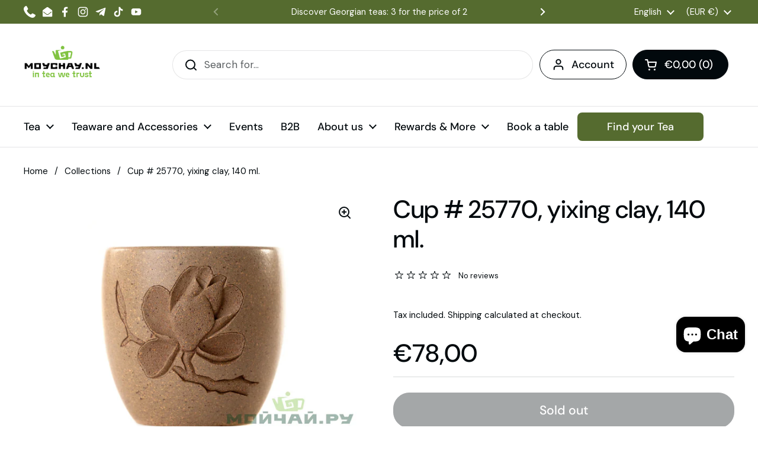

--- FILE ---
content_type: text/html; charset=utf-8
request_url: https://moychay.nl/products/cup-25770-yixing-clay-140-ml
body_size: 45588
content:
<!doctype html>
<html class="no-js" lang="en" dir="ltr">
  <head>
    
      <script fetchpriority="high" data-apikey="COOKIFI_35F4C2OC96" src="https://lib.cooki.fi/index.js" defer></script>
    

    <meta charset="utf-8">
    <meta http-equiv="X-UA-Compatible" content="IE=edge,chrome=1">
    <meta name="viewport" content="width=device-width, initial-scale=1.0, height=device-height, minimum-scale=1.0"><link rel="shortcut icon" href="//moychay.nl/cdn/shop/files/moychay_favicon_48x48_9e940de1-f073-4c30-84d5-06e8082835b7.png?crop=center&height=48&v=1764949256&width=48" type="image/png"><title>Cup # 25770, yixing clay, 140 ml. &ndash; Tea Culture Club Moychay.nl </title><meta name="description" content="Diameter: 71 mm. Height: 68 mm.">

<meta property="og:site_name" content="Tea Culture Club Moychay.nl ">
<meta property="og:url" content="https://moychay.nl/products/cup-25770-yixing-clay-140-ml">
<meta property="og:title" content="Cup # 25770, yixing clay, 140 ml.">
<meta property="og:type" content="product">
<meta property="og:description" content="Diameter: 71 mm. Height: 68 mm."><meta property="og:image" content="http://moychay.nl/cdn/shop/products/MG_7064_16e57d6f-72c7-4690-b2ac-954546e91215.jpg?v=1617751788">
  <meta property="og:image:secure_url" content="https://moychay.nl/cdn/shop/products/MG_7064_16e57d6f-72c7-4690-b2ac-954546e91215.jpg?v=1617751788">
  <meta property="og:image:width" content="1170">
  <meta property="og:image:height" content="855"><meta property="og:price:amount" content="78,00">
  <meta property="og:price:currency" content="EUR"><meta name="twitter:card" content="summary_large_image">
<meta name="twitter:title" content="Cup # 25770, yixing clay, 140 ml.">
<meta name="twitter:description" content="Diameter: 71 mm. Height: 68 mm."><script type="application/ld+json">
  [
    {
      "@context": "https://schema.org",
      "@type": "WebSite",
      "name": "Tea Culture Club Moychay.nl ",
      "url": "https:\/\/moychay.nl"
    },
    {
      "@context": "https://schema.org",
      "@type": "Organization",
      "name": "Tea Culture Club Moychay.nl ",
      "url": "https:\/\/moychay.nl"
    }
  ]
</script>

<script type="application/ld+json">
{
  "@context": "http://schema.org",
  "@type": "BreadcrumbList",
  "itemListElement": [
    {
      "@type": "ListItem",
      "position": 1,
      "name": "Home",
      "item": "https://moychay.nl"
    },{
        "@type": "ListItem",
        "position": 2,
        "name": "Cup # 25770, yixing clay, 140 ml.",
        "item": "https://moychay.nl/products/cup-25770-yixing-clay-140-ml"
      }]
}
</script><script type="application/ld+json">{"@context":"http:\/\/schema.org\/","@id":"\/products\/cup-25770-yixing-clay-140-ml#product","@type":"Product","brand":{"@type":"Brand","name":"Moychay.nl - Tea Culture Club"},"category":"Coffee \u0026 Tea Cups","description":"Diameter: 71 mm.\nHeight: 68 mm.\n","gtin":"2025770000003","image":"https:\/\/moychay.nl\/cdn\/shop\/products\/MG_7064_16e57d6f-72c7-4690-b2ac-954546e91215.jpg?v=1617751788\u0026width=1920","name":"Cup # 25770, yixing clay, 140 ml.","offers":{"@id":"\/products\/cup-25770-yixing-clay-140-ml?variant=39334647890078#offer","@type":"Offer","availability":"http:\/\/schema.org\/OutOfStock","price":"78.00","priceCurrency":"EUR","url":"https:\/\/moychay.nl\/products\/cup-25770-yixing-clay-140-ml?variant=39334647890078"},"sku":"25770","url":"https:\/\/moychay.nl\/products\/cup-25770-yixing-clay-140-ml"}</script><link rel="canonical" href="https://moychay.nl/products/cup-25770-yixing-clay-140-ml">

    <link rel="preconnect" href="https://cdn.shopify.com"><link rel="preconnect" href="https://fonts.shopifycdn.com" crossorigin><link href="//moychay.nl/cdn/shop/t/22/assets/theme.css?v=45328108696796624661765798431" as="style" rel="preload"><link href="//moychay.nl/cdn/shop/t/22/assets/section-header.css?v=51535540884003263151764848917" as="style" rel="preload"><link href="//moychay.nl/cdn/shop/t/22/assets/section-main-product.css?v=49840437609464465631764848917" as="style" rel="preload">
	<link rel="preload" as="image" href="//moychay.nl/cdn/shop/products/MG_7064_16e57d6f-72c7-4690-b2ac-954546e91215.jpg?v=1617751788&width=480" imagesrcset="//moychay.nl/cdn/shop/products/MG_7064_16e57d6f-72c7-4690-b2ac-954546e91215.jpg?v=1617751788&width=240 240w,//moychay.nl/cdn/shop/products/MG_7064_16e57d6f-72c7-4690-b2ac-954546e91215.jpg?v=1617751788&width=360 360w,//moychay.nl/cdn/shop/products/MG_7064_16e57d6f-72c7-4690-b2ac-954546e91215.jpg?v=1617751788&width=420 420w,//moychay.nl/cdn/shop/products/MG_7064_16e57d6f-72c7-4690-b2ac-954546e91215.jpg?v=1617751788&width=480 480w,//moychay.nl/cdn/shop/products/MG_7064_16e57d6f-72c7-4690-b2ac-954546e91215.jpg?v=1617751788&width=640 640w,//moychay.nl/cdn/shop/products/MG_7064_16e57d6f-72c7-4690-b2ac-954546e91215.jpg?v=1617751788&width=840 840w,//moychay.nl/cdn/shop/products/MG_7064_16e57d6f-72c7-4690-b2ac-954546e91215.jpg?v=1617751788&width=1080 1080w" imagesizes="(max-width: 767px) calc(100vw - 20px), (max-width: 1360px) 50vw, calc(1360px / 2)">


<link rel="preload" href="//moychay.nl/cdn/fonts/dm_sans/dmsans_n5.8a0f1984c77eb7186ceb87c4da2173ff65eb012e.woff2" as="font" type="font/woff2" crossorigin>
<link rel="preload" href="//moychay.nl/cdn/fonts/dm_sans/dmsans_n4.ec80bd4dd7e1a334c969c265873491ae56018d72.woff2" as="font" type="font/woff2" crossorigin>
<style type="text/css">
@font-face {
  font-family: "DM Sans";
  font-weight: 500;
  font-style: normal;
  font-display: swap;
  src: url("//moychay.nl/cdn/fonts/dm_sans/dmsans_n5.8a0f1984c77eb7186ceb87c4da2173ff65eb012e.woff2") format("woff2"),
       url("//moychay.nl/cdn/fonts/dm_sans/dmsans_n5.9ad2e755a89e15b3d6c53259daad5fc9609888e6.woff") format("woff");
}
@font-face {
  font-family: "DM Sans";
  font-weight: 400;
  font-style: normal;
  font-display: swap;
  src: url("//moychay.nl/cdn/fonts/dm_sans/dmsans_n4.ec80bd4dd7e1a334c969c265873491ae56018d72.woff2") format("woff2"),
       url("//moychay.nl/cdn/fonts/dm_sans/dmsans_n4.87bdd914d8a61247b911147ae68e754d695c58a6.woff") format("woff");
}
@font-face {
  font-family: "DM Sans";
  font-weight: 500;
  font-style: normal;
  font-display: swap;
  src: url("//moychay.nl/cdn/fonts/dm_sans/dmsans_n5.8a0f1984c77eb7186ceb87c4da2173ff65eb012e.woff2") format("woff2"),
       url("//moychay.nl/cdn/fonts/dm_sans/dmsans_n5.9ad2e755a89e15b3d6c53259daad5fc9609888e6.woff") format("woff");
}
@font-face {
  font-family: "DM Sans";
  font-weight: 400;
  font-style: italic;
  font-display: swap;
  src: url("//moychay.nl/cdn/fonts/dm_sans/dmsans_i4.b8fe05e69ee95d5a53155c346957d8cbf5081c1a.woff2") format("woff2"),
       url("//moychay.nl/cdn/fonts/dm_sans/dmsans_i4.403fe28ee2ea63e142575c0aa47684d65f8c23a0.woff") format("woff");
}




</style>
<style type="text/css">

  :root {

    /* Direction */
    --direction:ltr;

    /* Font variables */

    --font-stack-headings: "DM Sans", sans-serif;
    --font-weight-headings: 500;
    --font-style-headings: normal;

    --font-stack-body: "DM Sans", sans-serif;
    --font-weight-body: 400;--font-weight-body-bold: 500;--font-style-body: normal;--font-weight-buttons: var(--font-weight-body-bold);--font-weight-menu: var(--font-weight-body-bold);--base-headings-size: 60;
    --base-headings-line: 1.2;
    --base-headings-spacing: 0.0em;
    --base-body-size: 17;
    --base-body-line: 1.5;
    --base-body-spacing: 0.0em;

    --base-menu-size: 18;

    /* Color variables */

    --color-background-header: #ffffff;
    --color-secondary-background-header: rgba(2, 9, 13, 0.08);
    --color-opacity-background-header: rgba(255, 255, 255, 0);
    --color-text-header: #02090d;
    --color-foreground-header: #ffffff;
    --color-accent-header: #000000;
    --color-foreground-accent-header: #ffffff;
    --color-borders-header: rgba(2, 9, 13, 0.1);

    --color-background-main: #ffffff;
    --color-secondary-background-main: rgba(2, 9, 13, 0.08);
    --color-third-background-main: rgba(2, 9, 13, 0.04);
    --color-fourth-background-main: rgba(2, 9, 13, 0.02);
    --color-opacity-background-main: rgba(255, 255, 255, 0);
    --color-text-main: #02090d;
    --color-foreground-main: #ffffff;
    --color-secondary-text-main: rgba(2, 9, 13, 0.62);
    --color-accent-main: #000000;
    --color-foreground-accent-main: #ffffff;
    --color-borders-main: rgba(2, 9, 13, 0.15);

    --color-background-cards: #ffffff;
    --color-gradient-cards: ;
    --color-text-cards: #02090d;
    --color-foreground-cards: #ffffff;
    --color-secondary-text-cards: rgba(2, 9, 13, 0.6);
    --color-accent-cards: #000000;
    --color-foreground-accent-cards: #ffffff;
    --color-borders-cards: #e1e1e1;

    --color-background-footer: #ffffff;
    --color-text-footer: #02090d;
    --color-accent-footer: #289b38;
    --color-borders-footer: rgba(2, 9, 13, 0.15);

    --color-borders-forms-primary: rgba(2, 9, 13, 0.3);
    --color-borders-forms-secondary: rgba(2, 9, 13, 0.6);

    /* Borders */

    --border-width-cards: 1px;
    --border-radius-cards: 10px;
    --border-width-buttons: 1px;
    --border-radius-buttons: 27px;
    --border-width-forms: 1px;
    --border-radius-forms: 5px;

    /* Shadows */
    --shadow-x-cards: 0px;
    --shadow-y-cards: 0px;
    --shadow-blur-cards: 0px;
    --color-shadow-cards: rgba(0,0,0,0);
    --shadow-x-buttons: 0px;
    --shadow-y-buttons: 0px;
    --shadow-blur-buttons: 0px;
    --color-shadow-buttons: rgba(0,0,0,0);

    /* Layout */

    --grid-gap-original-base: 26px;
    --theme-max-width: 1360px;
    --container-vertical-space-base: 100px;
    --image-fit-padding: 10%;

  }
  
    @media screen and (max-width: 767px) {
      :root {
        --border-radius-cards: clamp(8px, 5px, 10px);
      }
    }
  

  .facets__summary, #main select, .sidebar select, .modal-content select {
    background-image: url('data:image/svg+xml;utf8,<svg width="13" height="8" fill="none" xmlns="http://www.w3.org/2000/svg"><path d="M1.414.086 7.9 6.57 6.485 7.985 0 1.5 1.414.086Z" fill="%2302090d"/><path d="M12.985 1.515 6.5 8 5.085 6.586 11.571.101l1.414 1.414Z" fill="%2302090d"/></svg>');
  }

  .card .star-rating__stars {
    background-image: url('data:image/svg+xml;utf8,<svg width="20" height="13" viewBox="0 0 14 13" fill="none" xmlns="http://www.w3.org/2000/svg"><path d="m7 0 1.572 4.837h5.085l-4.114 2.99 1.572 4.836L7 9.673l-4.114 2.99 1.571-4.837-4.114-2.99h5.085L7 0Z" stroke="%2302090d" stroke-width="1"/></svg>');
  }
  .card .star-rating__stars-active {
    background-image: url('data:image/svg+xml;utf8,<svg width="20" height="13" viewBox="0 0 14 13" fill="none" xmlns="http://www.w3.org/2000/svg"><path d="m7 0 1.572 4.837h5.085l-4.114 2.99 1.572 4.836L7 9.673l-4.114 2.99 1.571-4.837-4.114-2.99h5.085L7 0Z" fill="%2302090d" stroke-width="0"/></svg>');
  }

  .star-rating__stars {
    background-image: url('data:image/svg+xml;utf8,<svg width="20" height="13" viewBox="0 0 14 13" fill="none" xmlns="http://www.w3.org/2000/svg"><path d="m7 0 1.572 4.837h5.085l-4.114 2.99 1.572 4.836L7 9.673l-4.114 2.99 1.571-4.837-4.114-2.99h5.085L7 0Z" stroke="%2302090d" stroke-width="1"/></svg>');
  }
  .star-rating__stars-active {
    background-image: url('data:image/svg+xml;utf8,<svg width="20" height="13" viewBox="0 0 14 13" fill="none" xmlns="http://www.w3.org/2000/svg"><path d="m7 0 1.572 4.837h5.085l-4.114 2.99 1.572 4.836L7 9.673l-4.114 2.99 1.571-4.837-4.114-2.99h5.085L7 0Z" fill="%2302090d" stroke-width="0"/></svg>');
  }

  .product-item {}</style>

<style id="root-height">
  :root {
    --window-height: 100vh;
  }
</style>
<script type="text/javascript">
  window.KrownAssetLoader = {
    loadedScripts: new Set(),
    loadScript: function(url) {
      if (this.loadedScripts.has(url)) return;
      this.loadedScripts.add(url);
      const script = document.createElement('script');
      script.src = url;
      script.defer = true;
      document.head.appendChild(script);
    }
  };
</script><link href="//moychay.nl/cdn/shop/t/22/assets/theme.css?v=45328108696796624661765798431" rel="stylesheet" type="text/css" media="all" />

    <script>window.performance && window.performance.mark && window.performance.mark('shopify.content_for_header.start');</script><meta name="robots" content="noindex,nofollow">
<meta name="google-site-verification" content="zwCSSKaNn-8cD-HAnXJ4CK4bVnifIlCoo26aI_XznLI">
<meta name="google-site-verification" content="zwCSSKaNn-8cD-HAnXJ4CK4bVnifIlCoo26aI_XznLI">
<meta name="facebook-domain-verification" content="sks0u0vri5xl1czvvmrtarnvry8dqf">
<meta id="shopify-digital-wallet" name="shopify-digital-wallet" content="/51220414622/digital_wallets/dialog">
<meta name="shopify-checkout-api-token" content="6e1493645239821a1b6f00d362d6e460">
<meta id="in-context-paypal-metadata" data-shop-id="51220414622" data-venmo-supported="false" data-environment="production" data-locale="en_US" data-paypal-v4="true" data-currency="EUR">
<link rel="alternate" hreflang="x-default" href="https://moychay.nl/products/cup-25770-yixing-clay-140-ml">
<link rel="alternate" hreflang="en" href="https://moychay.nl/products/cup-25770-yixing-clay-140-ml">
<link rel="alternate" hreflang="it" href="https://moychay.nl/it/products/cup-25770-yixing-clay-140-ml">
<link rel="alternate" hreflang="fr" href="https://moychay.nl/fr/products/cup-25770-yixing-clay-140-ml">
<link rel="alternate" hreflang="es" href="https://moychay.nl/es/products/cup-25770-yixing-clay-140-ml">
<link rel="alternate" hreflang="de" href="https://moychay.nl/de/products/cup-25770-yixing-clay-140-ml">
<link rel="alternate" hreflang="nl" href="https://moychay.nl/nl/products/cup-25770-yixing-klei-140-ml">
<link rel="alternate" hreflang="en-AC" href="https://moychay.nl/en-en/products/cup-25770-yixing-clay-140-ml">
<link rel="alternate" hreflang="en-AD" href="https://moychay.nl/en-en/products/cup-25770-yixing-clay-140-ml">
<link rel="alternate" hreflang="en-AE" href="https://moychay.nl/en-en/products/cup-25770-yixing-clay-140-ml">
<link rel="alternate" hreflang="en-AF" href="https://moychay.nl/en-en/products/cup-25770-yixing-clay-140-ml">
<link rel="alternate" hreflang="en-AG" href="https://moychay.nl/en-en/products/cup-25770-yixing-clay-140-ml">
<link rel="alternate" hreflang="en-AI" href="https://moychay.nl/en-en/products/cup-25770-yixing-clay-140-ml">
<link rel="alternate" hreflang="en-AL" href="https://moychay.nl/en-en/products/cup-25770-yixing-clay-140-ml">
<link rel="alternate" hreflang="en-AM" href="https://moychay.nl/en-en/products/cup-25770-yixing-clay-140-ml">
<link rel="alternate" hreflang="en-AO" href="https://moychay.nl/en-en/products/cup-25770-yixing-clay-140-ml">
<link rel="alternate" hreflang="en-AR" href="https://moychay.nl/en-en/products/cup-25770-yixing-clay-140-ml">
<link rel="alternate" hreflang="de-AT" href="https://moychay.nl/de-de/products/cup-25770-yixing-clay-140-ml">
<link rel="alternate" hreflang="en-AT" href="https://moychay.nl/en-de/products/cup-25770-yixing-clay-140-ml">
<link rel="alternate" hreflang="en-AU" href="https://moychay.nl/en-en/products/cup-25770-yixing-clay-140-ml">
<link rel="alternate" hreflang="en-AW" href="https://moychay.nl/en-en/products/cup-25770-yixing-clay-140-ml">
<link rel="alternate" hreflang="en-AX" href="https://moychay.nl/en-en/products/cup-25770-yixing-clay-140-ml">
<link rel="alternate" hreflang="en-AZ" href="https://moychay.nl/en-en/products/cup-25770-yixing-clay-140-ml">
<link rel="alternate" hreflang="en-BA" href="https://moychay.nl/en-en/products/cup-25770-yixing-clay-140-ml">
<link rel="alternate" hreflang="en-BB" href="https://moychay.nl/en-en/products/cup-25770-yixing-clay-140-ml">
<link rel="alternate" hreflang="en-BD" href="https://moychay.nl/en-en/products/cup-25770-yixing-clay-140-ml">
<link rel="alternate" hreflang="en-BF" href="https://moychay.nl/en-en/products/cup-25770-yixing-clay-140-ml">
<link rel="alternate" hreflang="en-BG" href="https://moychay.nl/en-en/products/cup-25770-yixing-clay-140-ml">
<link rel="alternate" hreflang="en-BH" href="https://moychay.nl/en-en/products/cup-25770-yixing-clay-140-ml">
<link rel="alternate" hreflang="en-BI" href="https://moychay.nl/en-en/products/cup-25770-yixing-clay-140-ml">
<link rel="alternate" hreflang="en-BJ" href="https://moychay.nl/en-en/products/cup-25770-yixing-clay-140-ml">
<link rel="alternate" hreflang="en-BL" href="https://moychay.nl/en-en/products/cup-25770-yixing-clay-140-ml">
<link rel="alternate" hreflang="en-BM" href="https://moychay.nl/en-en/products/cup-25770-yixing-clay-140-ml">
<link rel="alternate" hreflang="en-BN" href="https://moychay.nl/en-en/products/cup-25770-yixing-clay-140-ml">
<link rel="alternate" hreflang="en-BO" href="https://moychay.nl/en-en/products/cup-25770-yixing-clay-140-ml">
<link rel="alternate" hreflang="en-BQ" href="https://moychay.nl/en-en/products/cup-25770-yixing-clay-140-ml">
<link rel="alternate" hreflang="en-BR" href="https://moychay.nl/en-en/products/cup-25770-yixing-clay-140-ml">
<link rel="alternate" hreflang="en-BS" href="https://moychay.nl/en-en/products/cup-25770-yixing-clay-140-ml">
<link rel="alternate" hreflang="en-BT" href="https://moychay.nl/en-en/products/cup-25770-yixing-clay-140-ml">
<link rel="alternate" hreflang="en-BW" href="https://moychay.nl/en-en/products/cup-25770-yixing-clay-140-ml">
<link rel="alternate" hreflang="en-BY" href="https://moychay.nl/en-en/products/cup-25770-yixing-clay-140-ml">
<link rel="alternate" hreflang="en-BZ" href="https://moychay.nl/en-en/products/cup-25770-yixing-clay-140-ml">
<link rel="alternate" hreflang="en-CA" href="https://moychay.nl/en-en/products/cup-25770-yixing-clay-140-ml">
<link rel="alternate" hreflang="en-CC" href="https://moychay.nl/en-en/products/cup-25770-yixing-clay-140-ml">
<link rel="alternate" hreflang="en-CD" href="https://moychay.nl/en-en/products/cup-25770-yixing-clay-140-ml">
<link rel="alternate" hreflang="en-CF" href="https://moychay.nl/en-en/products/cup-25770-yixing-clay-140-ml">
<link rel="alternate" hreflang="en-CG" href="https://moychay.nl/en-en/products/cup-25770-yixing-clay-140-ml">
<link rel="alternate" hreflang="en-CH" href="https://moychay.nl/en-en/products/cup-25770-yixing-clay-140-ml">
<link rel="alternate" hreflang="en-CI" href="https://moychay.nl/en-en/products/cup-25770-yixing-clay-140-ml">
<link rel="alternate" hreflang="en-CK" href="https://moychay.nl/en-en/products/cup-25770-yixing-clay-140-ml">
<link rel="alternate" hreflang="en-CL" href="https://moychay.nl/en-en/products/cup-25770-yixing-clay-140-ml">
<link rel="alternate" hreflang="en-CM" href="https://moychay.nl/en-en/products/cup-25770-yixing-clay-140-ml">
<link rel="alternate" hreflang="en-CN" href="https://moychay.nl/en-en/products/cup-25770-yixing-clay-140-ml">
<link rel="alternate" hreflang="en-CO" href="https://moychay.nl/en-en/products/cup-25770-yixing-clay-140-ml">
<link rel="alternate" hreflang="en-CR" href="https://moychay.nl/en-en/products/cup-25770-yixing-clay-140-ml">
<link rel="alternate" hreflang="en-CV" href="https://moychay.nl/en-en/products/cup-25770-yixing-clay-140-ml">
<link rel="alternate" hreflang="en-CW" href="https://moychay.nl/en-en/products/cup-25770-yixing-clay-140-ml">
<link rel="alternate" hreflang="en-CX" href="https://moychay.nl/en-en/products/cup-25770-yixing-clay-140-ml">
<link rel="alternate" hreflang="en-CY" href="https://moychay.nl/en-en/products/cup-25770-yixing-clay-140-ml">
<link rel="alternate" hreflang="en-CZ" href="https://moychay.nl/en-en/products/cup-25770-yixing-clay-140-ml">
<link rel="alternate" hreflang="en-DJ" href="https://moychay.nl/en-en/products/cup-25770-yixing-clay-140-ml">
<link rel="alternate" hreflang="en-DK" href="https://moychay.nl/en-en/products/cup-25770-yixing-clay-140-ml">
<link rel="alternate" hreflang="en-DM" href="https://moychay.nl/en-en/products/cup-25770-yixing-clay-140-ml">
<link rel="alternate" hreflang="en-DO" href="https://moychay.nl/en-en/products/cup-25770-yixing-clay-140-ml">
<link rel="alternate" hreflang="en-DZ" href="https://moychay.nl/en-en/products/cup-25770-yixing-clay-140-ml">
<link rel="alternate" hreflang="en-EC" href="https://moychay.nl/en-en/products/cup-25770-yixing-clay-140-ml">
<link rel="alternate" hreflang="en-EE" href="https://moychay.nl/en-en/products/cup-25770-yixing-clay-140-ml">
<link rel="alternate" hreflang="en-EG" href="https://moychay.nl/en-en/products/cup-25770-yixing-clay-140-ml">
<link rel="alternate" hreflang="en-EH" href="https://moychay.nl/en-en/products/cup-25770-yixing-clay-140-ml">
<link rel="alternate" hreflang="en-ER" href="https://moychay.nl/en-en/products/cup-25770-yixing-clay-140-ml">
<link rel="alternate" hreflang="en-ES" href="https://moychay.nl/en-es/products/cup-25770-yixing-clay-140-ml">
<link rel="alternate" hreflang="es-ES" href="https://moychay.nl/es-es/products/cup-25770-yixing-clay-140-ml">
<link rel="alternate" hreflang="en-ET" href="https://moychay.nl/en-en/products/cup-25770-yixing-clay-140-ml">
<link rel="alternate" hreflang="en-FI" href="https://moychay.nl/en-en/products/cup-25770-yixing-clay-140-ml">
<link rel="alternate" hreflang="en-FJ" href="https://moychay.nl/en-en/products/cup-25770-yixing-clay-140-ml">
<link rel="alternate" hreflang="en-FK" href="https://moychay.nl/en-en/products/cup-25770-yixing-clay-140-ml">
<link rel="alternate" hreflang="en-FO" href="https://moychay.nl/en-en/products/cup-25770-yixing-clay-140-ml">
<link rel="alternate" hreflang="en-GA" href="https://moychay.nl/en-en/products/cup-25770-yixing-clay-140-ml">
<link rel="alternate" hreflang="en-GD" href="https://moychay.nl/en-en/products/cup-25770-yixing-clay-140-ml">
<link rel="alternate" hreflang="en-GE" href="https://moychay.nl/en-en/products/cup-25770-yixing-clay-140-ml">
<link rel="alternate" hreflang="en-GF" href="https://moychay.nl/en-en/products/cup-25770-yixing-clay-140-ml">
<link rel="alternate" hreflang="en-GG" href="https://moychay.nl/en-en/products/cup-25770-yixing-clay-140-ml">
<link rel="alternate" hreflang="en-GH" href="https://moychay.nl/en-en/products/cup-25770-yixing-clay-140-ml">
<link rel="alternate" hreflang="en-GI" href="https://moychay.nl/en-en/products/cup-25770-yixing-clay-140-ml">
<link rel="alternate" hreflang="en-GL" href="https://moychay.nl/en-en/products/cup-25770-yixing-clay-140-ml">
<link rel="alternate" hreflang="en-GM" href="https://moychay.nl/en-en/products/cup-25770-yixing-clay-140-ml">
<link rel="alternate" hreflang="en-GN" href="https://moychay.nl/en-en/products/cup-25770-yixing-clay-140-ml">
<link rel="alternate" hreflang="en-GP" href="https://moychay.nl/en-en/products/cup-25770-yixing-clay-140-ml">
<link rel="alternate" hreflang="en-GQ" href="https://moychay.nl/en-en/products/cup-25770-yixing-clay-140-ml">
<link rel="alternate" hreflang="en-GR" href="https://moychay.nl/en-en/products/cup-25770-yixing-clay-140-ml">
<link rel="alternate" hreflang="en-GS" href="https://moychay.nl/en-en/products/cup-25770-yixing-clay-140-ml">
<link rel="alternate" hreflang="en-GT" href="https://moychay.nl/en-en/products/cup-25770-yixing-clay-140-ml">
<link rel="alternate" hreflang="en-GW" href="https://moychay.nl/en-en/products/cup-25770-yixing-clay-140-ml">
<link rel="alternate" hreflang="en-GY" href="https://moychay.nl/en-en/products/cup-25770-yixing-clay-140-ml">
<link rel="alternate" hreflang="en-HK" href="https://moychay.nl/en-en/products/cup-25770-yixing-clay-140-ml">
<link rel="alternate" hreflang="en-HN" href="https://moychay.nl/en-en/products/cup-25770-yixing-clay-140-ml">
<link rel="alternate" hreflang="en-HR" href="https://moychay.nl/en-en/products/cup-25770-yixing-clay-140-ml">
<link rel="alternate" hreflang="en-HT" href="https://moychay.nl/en-en/products/cup-25770-yixing-clay-140-ml">
<link rel="alternate" hreflang="en-HU" href="https://moychay.nl/en-en/products/cup-25770-yixing-clay-140-ml">
<link rel="alternate" hreflang="en-ID" href="https://moychay.nl/en-en/products/cup-25770-yixing-clay-140-ml">
<link rel="alternate" hreflang="en-IE" href="https://moychay.nl/en-en/products/cup-25770-yixing-clay-140-ml">
<link rel="alternate" hreflang="en-IL" href="https://moychay.nl/en-en/products/cup-25770-yixing-clay-140-ml">
<link rel="alternate" hreflang="en-IM" href="https://moychay.nl/en-en/products/cup-25770-yixing-clay-140-ml">
<link rel="alternate" hreflang="en-IN" href="https://moychay.nl/en-en/products/cup-25770-yixing-clay-140-ml">
<link rel="alternate" hreflang="en-IO" href="https://moychay.nl/en-en/products/cup-25770-yixing-clay-140-ml">
<link rel="alternate" hreflang="en-IQ" href="https://moychay.nl/en-en/products/cup-25770-yixing-clay-140-ml">
<link rel="alternate" hreflang="en-IS" href="https://moychay.nl/en-en/products/cup-25770-yixing-clay-140-ml">
<link rel="alternate" hreflang="en-IT" href="https://moychay.nl/en-it/products/cup-25770-yixing-clay-140-ml">
<link rel="alternate" hreflang="it-IT" href="https://moychay.nl/it-it/products/cup-25770-yixing-clay-140-ml">
<link rel="alternate" hreflang="en-JE" href="https://moychay.nl/en-en/products/cup-25770-yixing-clay-140-ml">
<link rel="alternate" hreflang="en-JM" href="https://moychay.nl/en-en/products/cup-25770-yixing-clay-140-ml">
<link rel="alternate" hreflang="en-JO" href="https://moychay.nl/en-en/products/cup-25770-yixing-clay-140-ml">
<link rel="alternate" hreflang="en-JP" href="https://moychay.nl/en-en/products/cup-25770-yixing-clay-140-ml">
<link rel="alternate" hreflang="en-KE" href="https://moychay.nl/en-en/products/cup-25770-yixing-clay-140-ml">
<link rel="alternate" hreflang="en-KG" href="https://moychay.nl/en-en/products/cup-25770-yixing-clay-140-ml">
<link rel="alternate" hreflang="en-KH" href="https://moychay.nl/en-en/products/cup-25770-yixing-clay-140-ml">
<link rel="alternate" hreflang="en-KI" href="https://moychay.nl/en-en/products/cup-25770-yixing-clay-140-ml">
<link rel="alternate" hreflang="en-KM" href="https://moychay.nl/en-en/products/cup-25770-yixing-clay-140-ml">
<link rel="alternate" hreflang="en-KN" href="https://moychay.nl/en-en/products/cup-25770-yixing-clay-140-ml">
<link rel="alternate" hreflang="en-KR" href="https://moychay.nl/en-en/products/cup-25770-yixing-clay-140-ml">
<link rel="alternate" hreflang="en-KW" href="https://moychay.nl/en-en/products/cup-25770-yixing-clay-140-ml">
<link rel="alternate" hreflang="en-KY" href="https://moychay.nl/en-en/products/cup-25770-yixing-clay-140-ml">
<link rel="alternate" hreflang="en-KZ" href="https://moychay.nl/en-en/products/cup-25770-yixing-clay-140-ml">
<link rel="alternate" hreflang="en-LA" href="https://moychay.nl/en-en/products/cup-25770-yixing-clay-140-ml">
<link rel="alternate" hreflang="en-LB" href="https://moychay.nl/en-en/products/cup-25770-yixing-clay-140-ml">
<link rel="alternate" hreflang="en-LC" href="https://moychay.nl/en-en/products/cup-25770-yixing-clay-140-ml">
<link rel="alternate" hreflang="en-LI" href="https://moychay.nl/en-en/products/cup-25770-yixing-clay-140-ml">
<link rel="alternate" hreflang="en-LK" href="https://moychay.nl/en-en/products/cup-25770-yixing-clay-140-ml">
<link rel="alternate" hreflang="en-LR" href="https://moychay.nl/en-en/products/cup-25770-yixing-clay-140-ml">
<link rel="alternate" hreflang="en-LS" href="https://moychay.nl/en-en/products/cup-25770-yixing-clay-140-ml">
<link rel="alternate" hreflang="en-LT" href="https://moychay.nl/en-en/products/cup-25770-yixing-clay-140-ml">
<link rel="alternate" hreflang="en-LU" href="https://moychay.nl/en-en/products/cup-25770-yixing-clay-140-ml">
<link rel="alternate" hreflang="en-LV" href="https://moychay.nl/en-lv/products/cup-25770-yixing-clay-140-ml">
<link rel="alternate" hreflang="en-LY" href="https://moychay.nl/en-en/products/cup-25770-yixing-clay-140-ml">
<link rel="alternate" hreflang="en-MA" href="https://moychay.nl/en-en/products/cup-25770-yixing-clay-140-ml">
<link rel="alternate" hreflang="en-MC" href="https://moychay.nl/en-en/products/cup-25770-yixing-clay-140-ml">
<link rel="alternate" hreflang="en-MD" href="https://moychay.nl/en-en/products/cup-25770-yixing-clay-140-ml">
<link rel="alternate" hreflang="en-ME" href="https://moychay.nl/en-en/products/cup-25770-yixing-clay-140-ml">
<link rel="alternate" hreflang="en-MF" href="https://moychay.nl/en-en/products/cup-25770-yixing-clay-140-ml">
<link rel="alternate" hreflang="en-MG" href="https://moychay.nl/en-en/products/cup-25770-yixing-clay-140-ml">
<link rel="alternate" hreflang="en-MK" href="https://moychay.nl/en-en/products/cup-25770-yixing-clay-140-ml">
<link rel="alternate" hreflang="en-ML" href="https://moychay.nl/en-en/products/cup-25770-yixing-clay-140-ml">
<link rel="alternate" hreflang="en-MM" href="https://moychay.nl/en-en/products/cup-25770-yixing-clay-140-ml">
<link rel="alternate" hreflang="en-MN" href="https://moychay.nl/en-en/products/cup-25770-yixing-clay-140-ml">
<link rel="alternate" hreflang="en-MO" href="https://moychay.nl/en-en/products/cup-25770-yixing-clay-140-ml">
<link rel="alternate" hreflang="en-MQ" href="https://moychay.nl/en-en/products/cup-25770-yixing-clay-140-ml">
<link rel="alternate" hreflang="en-MR" href="https://moychay.nl/en-en/products/cup-25770-yixing-clay-140-ml">
<link rel="alternate" hreflang="en-MS" href="https://moychay.nl/en-en/products/cup-25770-yixing-clay-140-ml">
<link rel="alternate" hreflang="en-MT" href="https://moychay.nl/en-en/products/cup-25770-yixing-clay-140-ml">
<link rel="alternate" hreflang="en-MU" href="https://moychay.nl/en-en/products/cup-25770-yixing-clay-140-ml">
<link rel="alternate" hreflang="en-MV" href="https://moychay.nl/en-en/products/cup-25770-yixing-clay-140-ml">
<link rel="alternate" hreflang="en-MW" href="https://moychay.nl/en-en/products/cup-25770-yixing-clay-140-ml">
<link rel="alternate" hreflang="en-MX" href="https://moychay.nl/en-en/products/cup-25770-yixing-clay-140-ml">
<link rel="alternate" hreflang="en-MY" href="https://moychay.nl/en-en/products/cup-25770-yixing-clay-140-ml">
<link rel="alternate" hreflang="en-MZ" href="https://moychay.nl/en-en/products/cup-25770-yixing-clay-140-ml">
<link rel="alternate" hreflang="en-NA" href="https://moychay.nl/en-en/products/cup-25770-yixing-clay-140-ml">
<link rel="alternate" hreflang="en-NC" href="https://moychay.nl/en-en/products/cup-25770-yixing-clay-140-ml">
<link rel="alternate" hreflang="en-NE" href="https://moychay.nl/en-en/products/cup-25770-yixing-clay-140-ml">
<link rel="alternate" hreflang="en-NF" href="https://moychay.nl/en-en/products/cup-25770-yixing-clay-140-ml">
<link rel="alternate" hreflang="en-NG" href="https://moychay.nl/en-en/products/cup-25770-yixing-clay-140-ml">
<link rel="alternate" hreflang="en-NI" href="https://moychay.nl/en-en/products/cup-25770-yixing-clay-140-ml">
<link rel="alternate" hreflang="en-NO" href="https://moychay.nl/en-en/products/cup-25770-yixing-clay-140-ml">
<link rel="alternate" hreflang="en-NP" href="https://moychay.nl/en-en/products/cup-25770-yixing-clay-140-ml">
<link rel="alternate" hreflang="en-NR" href="https://moychay.nl/en-en/products/cup-25770-yixing-clay-140-ml">
<link rel="alternate" hreflang="en-NU" href="https://moychay.nl/en-en/products/cup-25770-yixing-clay-140-ml">
<link rel="alternate" hreflang="en-NZ" href="https://moychay.nl/en-en/products/cup-25770-yixing-clay-140-ml">
<link rel="alternate" hreflang="en-OM" href="https://moychay.nl/en-en/products/cup-25770-yixing-clay-140-ml">
<link rel="alternate" hreflang="en-PA" href="https://moychay.nl/en-en/products/cup-25770-yixing-clay-140-ml">
<link rel="alternate" hreflang="en-PE" href="https://moychay.nl/en-en/products/cup-25770-yixing-clay-140-ml">
<link rel="alternate" hreflang="en-PF" href="https://moychay.nl/en-en/products/cup-25770-yixing-clay-140-ml">
<link rel="alternate" hreflang="en-PG" href="https://moychay.nl/en-en/products/cup-25770-yixing-clay-140-ml">
<link rel="alternate" hreflang="en-PH" href="https://moychay.nl/en-en/products/cup-25770-yixing-clay-140-ml">
<link rel="alternate" hreflang="en-PK" href="https://moychay.nl/en-en/products/cup-25770-yixing-clay-140-ml">
<link rel="alternate" hreflang="en-PL" href="https://moychay.nl/en-pl/products/cup-25770-yixing-clay-140-ml">
<link rel="alternate" hreflang="en-PM" href="https://moychay.nl/en-en/products/cup-25770-yixing-clay-140-ml">
<link rel="alternate" hreflang="en-PN" href="https://moychay.nl/en-en/products/cup-25770-yixing-clay-140-ml">
<link rel="alternate" hreflang="en-PS" href="https://moychay.nl/en-en/products/cup-25770-yixing-clay-140-ml">
<link rel="alternate" hreflang="en-PT" href="https://moychay.nl/en-pt/products/cup-25770-yixing-clay-140-ml">
<link rel="alternate" hreflang="en-PY" href="https://moychay.nl/en-en/products/cup-25770-yixing-clay-140-ml">
<link rel="alternate" hreflang="en-QA" href="https://moychay.nl/en-en/products/cup-25770-yixing-clay-140-ml">
<link rel="alternate" hreflang="en-RE" href="https://moychay.nl/en-en/products/cup-25770-yixing-clay-140-ml">
<link rel="alternate" hreflang="en-RO" href="https://moychay.nl/en-en/products/cup-25770-yixing-clay-140-ml">
<link rel="alternate" hreflang="en-RS" href="https://moychay.nl/en-en/products/cup-25770-yixing-clay-140-ml">
<link rel="alternate" hreflang="en-RU" href="https://moychay.nl/en-en/products/cup-25770-yixing-clay-140-ml">
<link rel="alternate" hreflang="en-RW" href="https://moychay.nl/en-en/products/cup-25770-yixing-clay-140-ml">
<link rel="alternate" hreflang="en-SA" href="https://moychay.nl/en-en/products/cup-25770-yixing-clay-140-ml">
<link rel="alternate" hreflang="en-SB" href="https://moychay.nl/en-en/products/cup-25770-yixing-clay-140-ml">
<link rel="alternate" hreflang="en-SC" href="https://moychay.nl/en-en/products/cup-25770-yixing-clay-140-ml">
<link rel="alternate" hreflang="en-SD" href="https://moychay.nl/en-en/products/cup-25770-yixing-clay-140-ml">
<link rel="alternate" hreflang="en-SE" href="https://moychay.nl/en-en/products/cup-25770-yixing-clay-140-ml">
<link rel="alternate" hreflang="en-SG" href="https://moychay.nl/en-en/products/cup-25770-yixing-clay-140-ml">
<link rel="alternate" hreflang="en-SH" href="https://moychay.nl/en-en/products/cup-25770-yixing-clay-140-ml">
<link rel="alternate" hreflang="en-SI" href="https://moychay.nl/en-en/products/cup-25770-yixing-clay-140-ml">
<link rel="alternate" hreflang="en-SJ" href="https://moychay.nl/en-en/products/cup-25770-yixing-clay-140-ml">
<link rel="alternate" hreflang="en-SK" href="https://moychay.nl/en-en/products/cup-25770-yixing-clay-140-ml">
<link rel="alternate" hreflang="en-SL" href="https://moychay.nl/en-en/products/cup-25770-yixing-clay-140-ml">
<link rel="alternate" hreflang="en-SM" href="https://moychay.nl/en-en/products/cup-25770-yixing-clay-140-ml">
<link rel="alternate" hreflang="en-SN" href="https://moychay.nl/en-en/products/cup-25770-yixing-clay-140-ml">
<link rel="alternate" hreflang="en-SO" href="https://moychay.nl/en-en/products/cup-25770-yixing-clay-140-ml">
<link rel="alternate" hreflang="en-SR" href="https://moychay.nl/en-en/products/cup-25770-yixing-clay-140-ml">
<link rel="alternate" hreflang="en-SS" href="https://moychay.nl/en-en/products/cup-25770-yixing-clay-140-ml">
<link rel="alternate" hreflang="en-ST" href="https://moychay.nl/en-en/products/cup-25770-yixing-clay-140-ml">
<link rel="alternate" hreflang="en-SV" href="https://moychay.nl/en-en/products/cup-25770-yixing-clay-140-ml">
<link rel="alternate" hreflang="en-SX" href="https://moychay.nl/en-en/products/cup-25770-yixing-clay-140-ml">
<link rel="alternate" hreflang="en-SZ" href="https://moychay.nl/en-en/products/cup-25770-yixing-clay-140-ml">
<link rel="alternate" hreflang="en-TA" href="https://moychay.nl/en-en/products/cup-25770-yixing-clay-140-ml">
<link rel="alternate" hreflang="en-TC" href="https://moychay.nl/en-en/products/cup-25770-yixing-clay-140-ml">
<link rel="alternate" hreflang="en-TD" href="https://moychay.nl/en-en/products/cup-25770-yixing-clay-140-ml">
<link rel="alternate" hreflang="en-TF" href="https://moychay.nl/en-en/products/cup-25770-yixing-clay-140-ml">
<link rel="alternate" hreflang="en-TG" href="https://moychay.nl/en-en/products/cup-25770-yixing-clay-140-ml">
<link rel="alternate" hreflang="en-TH" href="https://moychay.nl/en-en/products/cup-25770-yixing-clay-140-ml">
<link rel="alternate" hreflang="en-TJ" href="https://moychay.nl/en-en/products/cup-25770-yixing-clay-140-ml">
<link rel="alternate" hreflang="en-TK" href="https://moychay.nl/en-en/products/cup-25770-yixing-clay-140-ml">
<link rel="alternate" hreflang="en-TL" href="https://moychay.nl/en-en/products/cup-25770-yixing-clay-140-ml">
<link rel="alternate" hreflang="en-TM" href="https://moychay.nl/en-en/products/cup-25770-yixing-clay-140-ml">
<link rel="alternate" hreflang="en-TN" href="https://moychay.nl/en-en/products/cup-25770-yixing-clay-140-ml">
<link rel="alternate" hreflang="en-TO" href="https://moychay.nl/en-en/products/cup-25770-yixing-clay-140-ml">
<link rel="alternate" hreflang="en-TR" href="https://moychay.nl/en-en/products/cup-25770-yixing-clay-140-ml">
<link rel="alternate" hreflang="en-TT" href="https://moychay.nl/en-en/products/cup-25770-yixing-clay-140-ml">
<link rel="alternate" hreflang="en-TV" href="https://moychay.nl/en-en/products/cup-25770-yixing-clay-140-ml">
<link rel="alternate" hreflang="en-TW" href="https://moychay.nl/en-en/products/cup-25770-yixing-clay-140-ml">
<link rel="alternate" hreflang="en-TZ" href="https://moychay.nl/en-en/products/cup-25770-yixing-clay-140-ml">
<link rel="alternate" hreflang="en-UA" href="https://moychay.nl/en-en/products/cup-25770-yixing-clay-140-ml">
<link rel="alternate" hreflang="en-UG" href="https://moychay.nl/en-en/products/cup-25770-yixing-clay-140-ml">
<link rel="alternate" hreflang="en-UM" href="https://moychay.nl/en-en/products/cup-25770-yixing-clay-140-ml">
<link rel="alternate" hreflang="en-UY" href="https://moychay.nl/en-en/products/cup-25770-yixing-clay-140-ml">
<link rel="alternate" hreflang="en-UZ" href="https://moychay.nl/en-en/products/cup-25770-yixing-clay-140-ml">
<link rel="alternate" hreflang="en-VA" href="https://moychay.nl/en-en/products/cup-25770-yixing-clay-140-ml">
<link rel="alternate" hreflang="en-VC" href="https://moychay.nl/en-en/products/cup-25770-yixing-clay-140-ml">
<link rel="alternate" hreflang="en-VE" href="https://moychay.nl/en-en/products/cup-25770-yixing-clay-140-ml">
<link rel="alternate" hreflang="en-VG" href="https://moychay.nl/en-en/products/cup-25770-yixing-clay-140-ml">
<link rel="alternate" hreflang="en-VN" href="https://moychay.nl/en-en/products/cup-25770-yixing-clay-140-ml">
<link rel="alternate" hreflang="en-VU" href="https://moychay.nl/en-en/products/cup-25770-yixing-clay-140-ml">
<link rel="alternate" hreflang="en-WF" href="https://moychay.nl/en-en/products/cup-25770-yixing-clay-140-ml">
<link rel="alternate" hreflang="en-WS" href="https://moychay.nl/en-en/products/cup-25770-yixing-clay-140-ml">
<link rel="alternate" hreflang="en-XK" href="https://moychay.nl/en-en/products/cup-25770-yixing-clay-140-ml">
<link rel="alternate" hreflang="en-YE" href="https://moychay.nl/en-en/products/cup-25770-yixing-clay-140-ml">
<link rel="alternate" hreflang="en-YT" href="https://moychay.nl/en-en/products/cup-25770-yixing-clay-140-ml">
<link rel="alternate" hreflang="en-ZA" href="https://moychay.nl/en-en/products/cup-25770-yixing-clay-140-ml">
<link rel="alternate" hreflang="en-ZM" href="https://moychay.nl/en-en/products/cup-25770-yixing-clay-140-ml">
<link rel="alternate" hreflang="en-ZW" href="https://moychay.nl/en-en/products/cup-25770-yixing-clay-140-ml">
<link rel="alternate" hreflang="de-DE" href="https://moychay.nl/de-de/products/cup-25770-yixing-clay-140-ml">
<link rel="alternate" hreflang="en-DE" href="https://moychay.nl/en-de/products/cup-25770-yixing-clay-140-ml">
<link rel="alternate" hreflang="en-BE" href="https://moychay.nl/en-be/products/cup-25770-yixing-clay-140-ml">
<link rel="alternate" hreflang="nl-BE" href="https://moychay.nl/nl-be/products/cup-25770-yixing-klei-140-ml">
<link rel="alternate" hreflang="fr-BE" href="https://moychay.nl/fr-be/products/cup-25770-yixing-clay-140-ml">
<link rel="alternate" hreflang="fr-FR" href="https://moychay.nl/fr-fr/products/cup-25770-yixing-clay-140-ml">
<link rel="alternate" hreflang="en-FR" href="https://moychay.nl/en-fr/products/cup-25770-yixing-clay-140-ml">
<link rel="alternate" hreflang="en-GB" href="https://moychay.nl/en-gb/products/cup-25770-yixing-clay-140-ml">
<link rel="alternate" hreflang="en-US" href="https://moychay.nl/en-us/products/cup-25770-yixing-clay-140-ml">
<link rel="alternate" type="application/json+oembed" href="https://moychay.nl/products/cup-25770-yixing-clay-140-ml.oembed">
<script async="async" src="/checkouts/internal/preloads.js?locale=en-NL"></script>
<script id="apple-pay-shop-capabilities" type="application/json">{"shopId":51220414622,"countryCode":"NL","currencyCode":"EUR","merchantCapabilities":["supports3DS"],"merchantId":"gid:\/\/shopify\/Shop\/51220414622","merchantName":"Tea Culture Club Moychay.nl ","requiredBillingContactFields":["postalAddress","email","phone"],"requiredShippingContactFields":["postalAddress","email","phone"],"shippingType":"shipping","supportedNetworks":["visa","maestro","masterCard","amex"],"total":{"type":"pending","label":"Tea Culture Club Moychay.nl ","amount":"1.00"},"shopifyPaymentsEnabled":true,"supportsSubscriptions":true}</script>
<script id="shopify-features" type="application/json">{"accessToken":"6e1493645239821a1b6f00d362d6e460","betas":["rich-media-storefront-analytics"],"domain":"moychay.nl","predictiveSearch":true,"shopId":51220414622,"locale":"en"}</script>
<script>var Shopify = Shopify || {};
Shopify.shop = "moychay-to-go.myshopify.com";
Shopify.locale = "en";
Shopify.currency = {"active":"EUR","rate":"1.0"};
Shopify.country = "NL";
Shopify.theme = {"name":"MOYCHAY 2026 v3.1.1(ACTUAL)","id":191804440914,"schema_name":"Local","schema_version":"3.1.1","theme_store_id":1651,"role":"main"};
Shopify.theme.handle = "null";
Shopify.theme.style = {"id":null,"handle":null};
Shopify.cdnHost = "moychay.nl/cdn";
Shopify.routes = Shopify.routes || {};
Shopify.routes.root = "/";</script>
<script type="module">!function(o){(o.Shopify=o.Shopify||{}).modules=!0}(window);</script>
<script>!function(o){function n(){var o=[];function n(){o.push(Array.prototype.slice.apply(arguments))}return n.q=o,n}var t=o.Shopify=o.Shopify||{};t.loadFeatures=n(),t.autoloadFeatures=n()}(window);</script>
<script id="shop-js-analytics" type="application/json">{"pageType":"product"}</script>
<script defer="defer" async type="module" src="//moychay.nl/cdn/shopifycloud/shop-js/modules/v2/client.init-shop-cart-sync_BN7fPSNr.en.esm.js"></script>
<script defer="defer" async type="module" src="//moychay.nl/cdn/shopifycloud/shop-js/modules/v2/chunk.common_Cbph3Kss.esm.js"></script>
<script defer="defer" async type="module" src="//moychay.nl/cdn/shopifycloud/shop-js/modules/v2/chunk.modal_DKumMAJ1.esm.js"></script>
<script type="module">
  await import("//moychay.nl/cdn/shopifycloud/shop-js/modules/v2/client.init-shop-cart-sync_BN7fPSNr.en.esm.js");
await import("//moychay.nl/cdn/shopifycloud/shop-js/modules/v2/chunk.common_Cbph3Kss.esm.js");
await import("//moychay.nl/cdn/shopifycloud/shop-js/modules/v2/chunk.modal_DKumMAJ1.esm.js");

  window.Shopify.SignInWithShop?.initShopCartSync?.({"fedCMEnabled":true,"windoidEnabled":true});

</script>
<script>(function() {
  var isLoaded = false;
  function asyncLoad() {
    if (isLoaded) return;
    isLoaded = true;
    var urls = ["\/\/www.powr.io\/powr.js?powr-token=moychay-to-go.myshopify.com\u0026external-type=shopify\u0026shop=moychay-to-go.myshopify.com","https:\/\/packlink-spf-pro.appspot.com\/platform\/PRO\/checkout\/thankYouScript?v=7\u0026shop=moychay-to-go.myshopify.com","https:\/\/servicepoints.sendcloud.sc\/shops\/shopify\/embed\/ccadbdba-d6f3-4075-8afd-b8dea7779b20.js?shop=moychay-to-go.myshopify.com","https:\/\/cdn.hextom.com\/js\/freeshippingbar.js?shop=moychay-to-go.myshopify.com","https:\/\/cdn.rebuyengine.com\/onsite\/js\/rebuy.js?shop=moychay-to-go.myshopify.com","https:\/\/cdn.nfcube.com\/instafeed-c9e7f0943bdaa6a48c46e5735eb63222.js?shop=moychay-to-go.myshopify.com","https:\/\/cdn.rebuyengine.com\/onsite\/js\/rebuy.js?shop=moychay-to-go.myshopify.com"];
    for (var i = 0; i < urls.length; i++) {
      var s = document.createElement('script');
      s.type = 'text/javascript';
      s.async = true;
      s.src = urls[i];
      var x = document.getElementsByTagName('script')[0];
      x.parentNode.insertBefore(s, x);
    }
  };
  if(window.attachEvent) {
    window.attachEvent('onload', asyncLoad);
  } else {
    window.addEventListener('load', asyncLoad, false);
  }
})();</script>
<script id="__st">var __st={"a":51220414622,"offset":3600,"reqid":"fd06a9bd-f197-49ac-b3ab-6f9092e0ac29-1770138960","pageurl":"moychay.nl\/products\/cup-25770-yixing-clay-140-ml","u":"fccd29252fa9","p":"product","rtyp":"product","rid":6563544236190};</script>
<script>window.ShopifyPaypalV4VisibilityTracking = true;</script>
<script id="captcha-bootstrap">!function(){'use strict';const t='contact',e='account',n='new_comment',o=[[t,t],['blogs',n],['comments',n],[t,'customer']],c=[[e,'customer_login'],[e,'guest_login'],[e,'recover_customer_password'],[e,'create_customer']],r=t=>t.map((([t,e])=>`form[action*='/${t}']:not([data-nocaptcha='true']) input[name='form_type'][value='${e}']`)).join(','),a=t=>()=>t?[...document.querySelectorAll(t)].map((t=>t.form)):[];function s(){const t=[...o],e=r(t);return a(e)}const i='password',u='form_key',d=['recaptcha-v3-token','g-recaptcha-response','h-captcha-response',i],f=()=>{try{return window.sessionStorage}catch{return}},m='__shopify_v',_=t=>t.elements[u];function p(t,e,n=!1){try{const o=window.sessionStorage,c=JSON.parse(o.getItem(e)),{data:r}=function(t){const{data:e,action:n}=t;return t[m]||n?{data:e,action:n}:{data:t,action:n}}(c);for(const[e,n]of Object.entries(r))t.elements[e]&&(t.elements[e].value=n);n&&o.removeItem(e)}catch(o){console.error('form repopulation failed',{error:o})}}const l='form_type',E='cptcha';function T(t){t.dataset[E]=!0}const w=window,h=w.document,L='Shopify',v='ce_forms',y='captcha';let A=!1;((t,e)=>{const n=(g='f06e6c50-85a8-45c8-87d0-21a2b65856fe',I='https://cdn.shopify.com/shopifycloud/storefront-forms-hcaptcha/ce_storefront_forms_captcha_hcaptcha.v1.5.2.iife.js',D={infoText:'Protected by hCaptcha',privacyText:'Privacy',termsText:'Terms'},(t,e,n)=>{const o=w[L][v],c=o.bindForm;if(c)return c(t,g,e,D).then(n);var r;o.q.push([[t,g,e,D],n]),r=I,A||(h.body.append(Object.assign(h.createElement('script'),{id:'captcha-provider',async:!0,src:r})),A=!0)});var g,I,D;w[L]=w[L]||{},w[L][v]=w[L][v]||{},w[L][v].q=[],w[L][y]=w[L][y]||{},w[L][y].protect=function(t,e){n(t,void 0,e),T(t)},Object.freeze(w[L][y]),function(t,e,n,w,h,L){const[v,y,A,g]=function(t,e,n){const i=e?o:[],u=t?c:[],d=[...i,...u],f=r(d),m=r(i),_=r(d.filter((([t,e])=>n.includes(e))));return[a(f),a(m),a(_),s()]}(w,h,L),I=t=>{const e=t.target;return e instanceof HTMLFormElement?e:e&&e.form},D=t=>v().includes(t);t.addEventListener('submit',(t=>{const e=I(t);if(!e)return;const n=D(e)&&!e.dataset.hcaptchaBound&&!e.dataset.recaptchaBound,o=_(e),c=g().includes(e)&&(!o||!o.value);(n||c)&&t.preventDefault(),c&&!n&&(function(t){try{if(!f())return;!function(t){const e=f();if(!e)return;const n=_(t);if(!n)return;const o=n.value;o&&e.removeItem(o)}(t);const e=Array.from(Array(32),(()=>Math.random().toString(36)[2])).join('');!function(t,e){_(t)||t.append(Object.assign(document.createElement('input'),{type:'hidden',name:u})),t.elements[u].value=e}(t,e),function(t,e){const n=f();if(!n)return;const o=[...t.querySelectorAll(`input[type='${i}']`)].map((({name:t})=>t)),c=[...d,...o],r={};for(const[a,s]of new FormData(t).entries())c.includes(a)||(r[a]=s);n.setItem(e,JSON.stringify({[m]:1,action:t.action,data:r}))}(t,e)}catch(e){console.error('failed to persist form',e)}}(e),e.submit())}));const S=(t,e)=>{t&&!t.dataset[E]&&(n(t,e.some((e=>e===t))),T(t))};for(const o of['focusin','change'])t.addEventListener(o,(t=>{const e=I(t);D(e)&&S(e,y())}));const B=e.get('form_key'),M=e.get(l),P=B&&M;t.addEventListener('DOMContentLoaded',(()=>{const t=y();if(P)for(const e of t)e.elements[l].value===M&&p(e,B);[...new Set([...A(),...v().filter((t=>'true'===t.dataset.shopifyCaptcha))])].forEach((e=>S(e,t)))}))}(h,new URLSearchParams(w.location.search),n,t,e,['guest_login'])})(!0,!0)}();</script>
<script integrity="sha256-4kQ18oKyAcykRKYeNunJcIwy7WH5gtpwJnB7kiuLZ1E=" data-source-attribution="shopify.loadfeatures" defer="defer" src="//moychay.nl/cdn/shopifycloud/storefront/assets/storefront/load_feature-a0a9edcb.js" crossorigin="anonymous"></script>
<script data-source-attribution="shopify.dynamic_checkout.dynamic.init">var Shopify=Shopify||{};Shopify.PaymentButton=Shopify.PaymentButton||{isStorefrontPortableWallets:!0,init:function(){window.Shopify.PaymentButton.init=function(){};var t=document.createElement("script");t.src="https://moychay.nl/cdn/shopifycloud/portable-wallets/latest/portable-wallets.en.js",t.type="module",document.head.appendChild(t)}};
</script>
<script data-source-attribution="shopify.dynamic_checkout.buyer_consent">
  function portableWalletsHideBuyerConsent(e){var t=document.getElementById("shopify-buyer-consent"),n=document.getElementById("shopify-subscription-policy-button");t&&n&&(t.classList.add("hidden"),t.setAttribute("aria-hidden","true"),n.removeEventListener("click",e))}function portableWalletsShowBuyerConsent(e){var t=document.getElementById("shopify-buyer-consent"),n=document.getElementById("shopify-subscription-policy-button");t&&n&&(t.classList.remove("hidden"),t.removeAttribute("aria-hidden"),n.addEventListener("click",e))}window.Shopify?.PaymentButton&&(window.Shopify.PaymentButton.hideBuyerConsent=portableWalletsHideBuyerConsent,window.Shopify.PaymentButton.showBuyerConsent=portableWalletsShowBuyerConsent);
</script>
<script data-source-attribution="shopify.dynamic_checkout.cart.bootstrap">document.addEventListener("DOMContentLoaded",(function(){function t(){return document.querySelector("shopify-accelerated-checkout-cart, shopify-accelerated-checkout")}if(t())Shopify.PaymentButton.init();else{new MutationObserver((function(e,n){t()&&(Shopify.PaymentButton.init(),n.disconnect())})).observe(document.body,{childList:!0,subtree:!0})}}));
</script>
<link id="shopify-accelerated-checkout-styles" rel="stylesheet" media="screen" href="https://moychay.nl/cdn/shopifycloud/portable-wallets/latest/accelerated-checkout-backwards-compat.css" crossorigin="anonymous">
<style id="shopify-accelerated-checkout-cart">
        #shopify-buyer-consent {
  margin-top: 1em;
  display: inline-block;
  width: 100%;
}

#shopify-buyer-consent.hidden {
  display: none;
}

#shopify-subscription-policy-button {
  background: none;
  border: none;
  padding: 0;
  text-decoration: underline;
  font-size: inherit;
  cursor: pointer;
}

#shopify-subscription-policy-button::before {
  box-shadow: none;
}

      </style>

<script>window.performance && window.performance.mark && window.performance.mark('shopify.content_for_header.end');</script>

    
      <script>
  function feedback() {
    const p = window.Shopify.customerPrivacy;
    console.log(`Tracking ${p.userCanBeTracked() ? "en" : "dis"}abled`);
  }
  
  window.Shopify.loadFeatures(
    [
      {
        name: "consent-tracking-api",
        version: "0.1",
      },
    ],
    function (error) {
      if (error) throw error;
    }
  );
  
  // function to apply Cookifi consent values to Shopify Customer Privacy API
  function setConsent(cookifiConsent) {
  
    console.log("<<< Cookifi: Setting consent based on Cookifi values: ", cookifiConsent);
  
    window.Shopify.customerPrivacy.setTrackingConsent(
      {
        'analytics': cookifiConsent.analytics,
        'marketing': cookifiConsent.marketing,
        'preferences': cookifiConsent.preferences,
        'sale_of_data': cookifiConsent.marketing, 
      },
      () => console.log("<<< Cookifi: Consent sent to pixel via CustomerPrivacyAPI.")
    );
  }
  
  // Listen to Cookifi's consent load event
  window.addEventListener("cookifiOnConsentLoad", function (ev) {

    const cookifiConsent = ev.detail;
    
    console.log("<<< Cookifi: onConsentLoad event fired!");
    console.log("<<< Cookifi: Current consent: ", cookifiConsent);

    // Wait for Shopify customerPrivacy to be available before applying consent
    const existConsentShopify = setInterval(function () {
      if (window.Shopify.customerPrivacy) {
        clearInterval(existConsentShopify);
        setConsent(cookifiConsent);
      }
    }, 100);
  });

</script>
    
    
    <script>
      const rbi = [];
      const ribSetSize = (img) => {
        if (img.offsetWidth / img.dataset.ratio < img.offsetHeight) {
          img.setAttribute('sizes', `${Math.ceil(img.offsetHeight * img.dataset.ratio)}px`);
        } else {
          img.setAttribute('sizes', `${Math.ceil(img.offsetWidth)}px`);
        }
      };
      const debounce = (fn, wait) => {
        let t;
        return (...args) => {
          clearTimeout(t);
          t = setTimeout(() => fn.apply(this, args), wait);
        };
      };
      window.KEYCODES = {
        TAB: 9,
        ESC: 27,
        DOWN: 40,
        RIGHT: 39,
        UP: 38,
        LEFT: 37,
        RETURN: 13,
      };
      window.addEventListener(
        'resize',
        debounce(() => {
          for (let img of rbi) {
            ribSetSize(img);
          }
        }, 250)
      );
    </script><noscript>
      <link rel="stylesheet" href="//moychay.nl/cdn/shop/t/22/assets/theme-noscript.css?v=42099867224588620941764848917">
    </noscript>

    <!-- Yandex.Metrika counter -->
    <script type="text/javascript">
      (function (m, e, t, r, i, k, a) {
        m[i] =
          m[i] ||
          function () {
            (m[i].a = m[i].a || []).push(arguments);
          };
        m[i].l = 1 * new Date();
        for (var j = 0; j < document.scripts.length; j++) {
          if (document.scripts[j].src === r) {
            return;
          }
        }
        (k = e.createElement(t)),
          (a = e.getElementsByTagName(t)[0]),
          (k.async = 1),
          (k.src = r),
          a.parentNode.insertBefore(k, a);
      })(window, document, 'script', 'https://mc.yandex.ru/metrika/tag.js', 'ym');
      ym(97029439, 'init', {
        clickmap: true,
        trackLinks: true,
        accurateTrackBounce: true,
        webvisor: true,
        ecommerce: 'dataLayer',
      });
    </script>
    <noscript>
      <div><img src="https://mc.yandex.ru/watch/97029439" style="position:absolute; left:-9999px;" alt=""></div>
    </noscript>
    <!-- /Yandex.Metrika counter -->

    <!--Maestra Tracker START-->
<script>
    maestra = window.maestra || function() { maestra.queue.push(arguments); };
    maestra.queue = maestra.queue || [];
    maestra('create', {
        endpointId: 'moychay.MoyChay.Shopify'
    });
</script>
<script src="https://api.maestra.io/scripts/v1/tracker.js" async></script>
<!--Maestra Tracker END-->

    <!-- Tik Tok pixel -->
    <script>
      !(function (w, d, t) {
        w.TiktokAnalyticsObject = t;
        var ttq = (w[t] = w[t] || []);
        (ttq.methods = [
          'page',
          'track',
          'identify',
          'instances',
          'debug',
          'on',
          'off',
          'once',
          'ready',
          'alias',
          'group',
          'enableCookie',
          'disableCookie',
        ]),
          (ttq.setAndDefer = function (t, e) {
            t[e] = function () {
              t.push([e].concat(Array.prototype.slice.call(arguments, 0)));
            };
          });
        for (var i = 0; i < ttq.methods.length; i++) ttq.setAndDefer(ttq, ttq.methods[i]);
        (ttq.instance = function (t) {
          for (var e = ttq._i[t] || [], n = 0; n < ttq.methods.length; n++) ttq.setAndDefer(e, ttq.methods[n]);
          return e;
        }),
          (ttq.load = function (e, n) {
            var i = 'https://analytics.tiktok.com/i18n/pixel/events.js';
            (ttq._i = ttq._i || {}),
              (ttq._i[e] = []),
              (ttq._i[e]._u = i),
              (ttq._t = ttq._t || {}),
              (ttq._t[e] = +new Date()),
              (ttq._o = ttq._o || {}),
              (ttq._o[e] = n || {});
            var o = document.createElement('script');
            (o.type = 'text/javascript'), (o.async = !0), (o.src = i + '?sdkid=' + e + '&lib=' + t);
            var a = document.getElementsByTagName('script')[0];
            a.parentNode.insertBefore(o, a);
          });

        ttq.load('CFPMU5RC77U0O6B29T40');
        ttq.page();
      })(window, document, 'ttq');
    </script>
    <!-- Reddit Pixel -->
    <script>
      !(function (w, d) {
        if (!w.rdt) {
          var p = (w.rdt = function () {
            p.sendEvent ? p.sendEvent.apply(p, arguments) : p.callQueue.push(arguments);
          });
          p.callQueue = [];
          var t = d.createElement('script');
          (t.src = 'https://www.redditstatic.com/ads/pixel.js'), (t.async = !0);
          var s = d.getElementsByTagName('script')[0];
          s.parentNode.insertBefore(t, s);
        }
      })(window, document);
      rdt('init', 't2_5c9bldjde', { optOut: false, useDecimalCurrencyValues: true });
      rdt('track', 'PageVisit');
    </script>
    <!-- DO NOT MODIFY UNLESS TO REPLACE A USER IDENTIFIER -->
    <!-- End Reddit Pixel -->


    <meta name="facebook-domain-verification" content="mg3xoq91il0h4xx75gi6chlwgqhsi5">

  <!-- BEGIN app block: shopify://apps/klaviyo-email-marketing-sms/blocks/klaviyo-onsite-embed/2632fe16-c075-4321-a88b-50b567f42507 -->












  <script async src="https://static.klaviyo.com/onsite/js/XL8RTt/klaviyo.js?company_id=XL8RTt"></script>
  <script>!function(){if(!window.klaviyo){window._klOnsite=window._klOnsite||[];try{window.klaviyo=new Proxy({},{get:function(n,i){return"push"===i?function(){var n;(n=window._klOnsite).push.apply(n,arguments)}:function(){for(var n=arguments.length,o=new Array(n),w=0;w<n;w++)o[w]=arguments[w];var t="function"==typeof o[o.length-1]?o.pop():void 0,e=new Promise((function(n){window._klOnsite.push([i].concat(o,[function(i){t&&t(i),n(i)}]))}));return e}}})}catch(n){window.klaviyo=window.klaviyo||[],window.klaviyo.push=function(){var n;(n=window._klOnsite).push.apply(n,arguments)}}}}();</script>

  
    <script id="viewed_product">
      if (item == null) {
        var _learnq = _learnq || [];

        var MetafieldReviews = null
        var MetafieldYotpoRating = null
        var MetafieldYotpoCount = null
        var MetafieldLooxRating = null
        var MetafieldLooxCount = null
        var okendoProduct = null
        var okendoProductReviewCount = null
        var okendoProductReviewAverageValue = null
        try {
          // The following fields are used for Customer Hub recently viewed in order to add reviews.
          // This information is not part of __kla_viewed. Instead, it is part of __kla_viewed_reviewed_items
          MetafieldReviews = {"rating_count":0};
          MetafieldYotpoRating = null
          MetafieldYotpoCount = null
          MetafieldLooxRating = null
          MetafieldLooxCount = null

          okendoProduct = null
          // If the okendo metafield is not legacy, it will error, which then requires the new json formatted data
          if (okendoProduct && 'error' in okendoProduct) {
            okendoProduct = null
          }
          okendoProductReviewCount = okendoProduct ? okendoProduct.reviewCount : null
          okendoProductReviewAverageValue = okendoProduct ? okendoProduct.reviewAverageValue : null
        } catch (error) {
          console.error('Error in Klaviyo onsite reviews tracking:', error);
        }

        var item = {
          Name: "Cup # 25770, yixing clay, 140 ml.",
          ProductID: 6563544236190,
          Categories: [],
          ImageURL: "https://moychay.nl/cdn/shop/products/MG_7064_16e57d6f-72c7-4690-b2ac-954546e91215_grande.jpg?v=1617751788",
          URL: "https://moychay.nl/products/cup-25770-yixing-clay-140-ml",
          Brand: "Moychay.nl - Tea Culture Club",
          Price: "€78,00",
          Value: "78,00",
          CompareAtPrice: "€0,00"
        };
        _learnq.push(['track', 'Viewed Product', item]);
        _learnq.push(['trackViewedItem', {
          Title: item.Name,
          ItemId: item.ProductID,
          Categories: item.Categories,
          ImageUrl: item.ImageURL,
          Url: item.URL,
          Metadata: {
            Brand: item.Brand,
            Price: item.Price,
            Value: item.Value,
            CompareAtPrice: item.CompareAtPrice
          },
          metafields:{
            reviews: MetafieldReviews,
            yotpo:{
              rating: MetafieldYotpoRating,
              count: MetafieldYotpoCount,
            },
            loox:{
              rating: MetafieldLooxRating,
              count: MetafieldLooxCount,
            },
            okendo: {
              rating: okendoProductReviewAverageValue,
              count: okendoProductReviewCount,
            }
          }
        }]);
      }
    </script>
  




  <script>
    window.klaviyoReviewsProductDesignMode = false
  </script>







<!-- END app block --><!-- BEGIN app block: shopify://apps/doofinder-search-discovery/blocks/doofinder-script/1abc6bc6-ff36-4a37-9034-effae4a47cf6 -->
  <script>
    (function(w, k) {w[k] = window[k] || function () { (window[k].q = window[k].q || []).push(arguments) }})(window, "doofinderApp")
    var dfKvCustomerEmail = "";

    doofinderApp("config", "currency", Shopify.currency.active);
    doofinderApp("config", "language", Shopify.locale);
    var context = Shopify.country;
    
    doofinderApp("config", "priceName", context);
    localStorage.setItem("shopify-language", Shopify.locale);

    doofinderApp("init", "layer", {
      params:{
        "":{
          exclude: {
            not_published_in: [context]
          }
        },
        "product":{
          exclude: {
            not_published_in: [context]
          }
        }
      }
    });
  </script>

  <script src="https://eu1-config.doofinder.com/2.x/a18b2f21-74a6-4c85-bcf5-0e3556a14889.js" async></script>



<!-- END app block --><script src="https://cdn.shopify.com/extensions/e8878072-2f6b-4e89-8082-94b04320908d/inbox-1254/assets/inbox-chat-loader.js" type="text/javascript" defer="defer"></script>
<script src="https://cdn.shopify.com/extensions/019c2474-9ce1-70cd-a818-88aaea897fe8/free-shipping-bar-121/assets/freeshippingbar.js" type="text/javascript" defer="defer"></script>
<link href="https://monorail-edge.shopifysvc.com" rel="dns-prefetch">
<script>(function(){if ("sendBeacon" in navigator && "performance" in window) {try {var session_token_from_headers = performance.getEntriesByType('navigation')[0].serverTiming.find(x => x.name == '_s').description;} catch {var session_token_from_headers = undefined;}var session_cookie_matches = document.cookie.match(/_shopify_s=([^;]*)/);var session_token_from_cookie = session_cookie_matches && session_cookie_matches.length === 2 ? session_cookie_matches[1] : "";var session_token = session_token_from_headers || session_token_from_cookie || "";function handle_abandonment_event(e) {var entries = performance.getEntries().filter(function(entry) {return /monorail-edge.shopifysvc.com/.test(entry.name);});if (!window.abandonment_tracked && entries.length === 0) {window.abandonment_tracked = true;var currentMs = Date.now();var navigation_start = performance.timing.navigationStart;var payload = {shop_id: 51220414622,url: window.location.href,navigation_start,duration: currentMs - navigation_start,session_token,page_type: "product"};window.navigator.sendBeacon("https://monorail-edge.shopifysvc.com/v1/produce", JSON.stringify({schema_id: "online_store_buyer_site_abandonment/1.1",payload: payload,metadata: {event_created_at_ms: currentMs,event_sent_at_ms: currentMs}}));}}window.addEventListener('pagehide', handle_abandonment_event);}}());</script>
<script id="web-pixels-manager-setup">(function e(e,d,r,n,o){if(void 0===o&&(o={}),!Boolean(null===(a=null===(i=window.Shopify)||void 0===i?void 0:i.analytics)||void 0===a?void 0:a.replayQueue)){var i,a;window.Shopify=window.Shopify||{};var t=window.Shopify;t.analytics=t.analytics||{};var s=t.analytics;s.replayQueue=[],s.publish=function(e,d,r){return s.replayQueue.push([e,d,r]),!0};try{self.performance.mark("wpm:start")}catch(e){}var l=function(){var e={modern:/Edge?\/(1{2}[4-9]|1[2-9]\d|[2-9]\d{2}|\d{4,})\.\d+(\.\d+|)|Firefox\/(1{2}[4-9]|1[2-9]\d|[2-9]\d{2}|\d{4,})\.\d+(\.\d+|)|Chrom(ium|e)\/(9{2}|\d{3,})\.\d+(\.\d+|)|(Maci|X1{2}).+ Version\/(15\.\d+|(1[6-9]|[2-9]\d|\d{3,})\.\d+)([,.]\d+|)( \(\w+\)|)( Mobile\/\w+|) Safari\/|Chrome.+OPR\/(9{2}|\d{3,})\.\d+\.\d+|(CPU[ +]OS|iPhone[ +]OS|CPU[ +]iPhone|CPU IPhone OS|CPU iPad OS)[ +]+(15[._]\d+|(1[6-9]|[2-9]\d|\d{3,})[._]\d+)([._]\d+|)|Android:?[ /-](13[3-9]|1[4-9]\d|[2-9]\d{2}|\d{4,})(\.\d+|)(\.\d+|)|Android.+Firefox\/(13[5-9]|1[4-9]\d|[2-9]\d{2}|\d{4,})\.\d+(\.\d+|)|Android.+Chrom(ium|e)\/(13[3-9]|1[4-9]\d|[2-9]\d{2}|\d{4,})\.\d+(\.\d+|)|SamsungBrowser\/([2-9]\d|\d{3,})\.\d+/,legacy:/Edge?\/(1[6-9]|[2-9]\d|\d{3,})\.\d+(\.\d+|)|Firefox\/(5[4-9]|[6-9]\d|\d{3,})\.\d+(\.\d+|)|Chrom(ium|e)\/(5[1-9]|[6-9]\d|\d{3,})\.\d+(\.\d+|)([\d.]+$|.*Safari\/(?![\d.]+ Edge\/[\d.]+$))|(Maci|X1{2}).+ Version\/(10\.\d+|(1[1-9]|[2-9]\d|\d{3,})\.\d+)([,.]\d+|)( \(\w+\)|)( Mobile\/\w+|) Safari\/|Chrome.+OPR\/(3[89]|[4-9]\d|\d{3,})\.\d+\.\d+|(CPU[ +]OS|iPhone[ +]OS|CPU[ +]iPhone|CPU IPhone OS|CPU iPad OS)[ +]+(10[._]\d+|(1[1-9]|[2-9]\d|\d{3,})[._]\d+)([._]\d+|)|Android:?[ /-](13[3-9]|1[4-9]\d|[2-9]\d{2}|\d{4,})(\.\d+|)(\.\d+|)|Mobile Safari.+OPR\/([89]\d|\d{3,})\.\d+\.\d+|Android.+Firefox\/(13[5-9]|1[4-9]\d|[2-9]\d{2}|\d{4,})\.\d+(\.\d+|)|Android.+Chrom(ium|e)\/(13[3-9]|1[4-9]\d|[2-9]\d{2}|\d{4,})\.\d+(\.\d+|)|Android.+(UC? ?Browser|UCWEB|U3)[ /]?(15\.([5-9]|\d{2,})|(1[6-9]|[2-9]\d|\d{3,})\.\d+)\.\d+|SamsungBrowser\/(5\.\d+|([6-9]|\d{2,})\.\d+)|Android.+MQ{2}Browser\/(14(\.(9|\d{2,})|)|(1[5-9]|[2-9]\d|\d{3,})(\.\d+|))(\.\d+|)|K[Aa][Ii]OS\/(3\.\d+|([4-9]|\d{2,})\.\d+)(\.\d+|)/},d=e.modern,r=e.legacy,n=navigator.userAgent;return n.match(d)?"modern":n.match(r)?"legacy":"unknown"}(),u="modern"===l?"modern":"legacy",c=(null!=n?n:{modern:"",legacy:""})[u],f=function(e){return[e.baseUrl,"/wpm","/b",e.hashVersion,"modern"===e.buildTarget?"m":"l",".js"].join("")}({baseUrl:d,hashVersion:r,buildTarget:u}),m=function(e){var d=e.version,r=e.bundleTarget,n=e.surface,o=e.pageUrl,i=e.monorailEndpoint;return{emit:function(e){var a=e.status,t=e.errorMsg,s=(new Date).getTime(),l=JSON.stringify({metadata:{event_sent_at_ms:s},events:[{schema_id:"web_pixels_manager_load/3.1",payload:{version:d,bundle_target:r,page_url:o,status:a,surface:n,error_msg:t},metadata:{event_created_at_ms:s}}]});if(!i)return console&&console.warn&&console.warn("[Web Pixels Manager] No Monorail endpoint provided, skipping logging."),!1;try{return self.navigator.sendBeacon.bind(self.navigator)(i,l)}catch(e){}var u=new XMLHttpRequest;try{return u.open("POST",i,!0),u.setRequestHeader("Content-Type","text/plain"),u.send(l),!0}catch(e){return console&&console.warn&&console.warn("[Web Pixels Manager] Got an unhandled error while logging to Monorail."),!1}}}}({version:r,bundleTarget:l,surface:e.surface,pageUrl:self.location.href,monorailEndpoint:e.monorailEndpoint});try{o.browserTarget=l,function(e){var d=e.src,r=e.async,n=void 0===r||r,o=e.onload,i=e.onerror,a=e.sri,t=e.scriptDataAttributes,s=void 0===t?{}:t,l=document.createElement("script"),u=document.querySelector("head"),c=document.querySelector("body");if(l.async=n,l.src=d,a&&(l.integrity=a,l.crossOrigin="anonymous"),s)for(var f in s)if(Object.prototype.hasOwnProperty.call(s,f))try{l.dataset[f]=s[f]}catch(e){}if(o&&l.addEventListener("load",o),i&&l.addEventListener("error",i),u)u.appendChild(l);else{if(!c)throw new Error("Did not find a head or body element to append the script");c.appendChild(l)}}({src:f,async:!0,onload:function(){if(!function(){var e,d;return Boolean(null===(d=null===(e=window.Shopify)||void 0===e?void 0:e.analytics)||void 0===d?void 0:d.initialized)}()){var d=window.webPixelsManager.init(e)||void 0;if(d){var r=window.Shopify.analytics;r.replayQueue.forEach((function(e){var r=e[0],n=e[1],o=e[2];d.publishCustomEvent(r,n,o)})),r.replayQueue=[],r.publish=d.publishCustomEvent,r.visitor=d.visitor,r.initialized=!0}}},onerror:function(){return m.emit({status:"failed",errorMsg:"".concat(f," has failed to load")})},sri:function(e){var d=/^sha384-[A-Za-z0-9+/=]+$/;return"string"==typeof e&&d.test(e)}(c)?c:"",scriptDataAttributes:o}),m.emit({status:"loading"})}catch(e){m.emit({status:"failed",errorMsg:(null==e?void 0:e.message)||"Unknown error"})}}})({shopId: 51220414622,storefrontBaseUrl: "https://moychay.nl",extensionsBaseUrl: "https://extensions.shopifycdn.com/cdn/shopifycloud/web-pixels-manager",monorailEndpoint: "https://monorail-edge.shopifysvc.com/unstable/produce_batch",surface: "storefront-renderer",enabledBetaFlags: ["2dca8a86"],webPixelsConfigList: [{"id":"3397484882","configuration":"{\"accountID\":\"sergio@maestra.io\",\"endpointId\":\"moychay.MoyChay.Shopify\",\"externalProductSystemId\":\"ShopifyID\",\"customerId\":\"ShopifyCustomerId\"}","eventPayloadVersion":"v1","runtimeContext":"STRICT","scriptVersion":"ab0547081954e852f8b01ad06a43446b","type":"APP","apiClientId":264145960961,"privacyPurposes":["ANALYTICS","MARKETING","SALE_OF_DATA"],"dataSharingAdjustments":{"protectedCustomerApprovalScopes":["read_customer_address","read_customer_email","read_customer_name","read_customer_personal_data","read_customer_phone"]}},{"id":"3041395026","configuration":"{\"accountID\":\"XL8RTt\",\"webPixelConfig\":\"eyJlbmFibGVBZGRlZFRvQ2FydEV2ZW50cyI6IHRydWV9\"}","eventPayloadVersion":"v1","runtimeContext":"STRICT","scriptVersion":"524f6c1ee37bacdca7657a665bdca589","type":"APP","apiClientId":123074,"privacyPurposes":["ANALYTICS","MARKETING"],"dataSharingAdjustments":{"protectedCustomerApprovalScopes":["read_customer_address","read_customer_email","read_customer_name","read_customer_personal_data","read_customer_phone"]}},{"id":"2562130258","configuration":"{\"config\":\"{\\\"google_tag_ids\\\":[\\\"AW-408394894\\\",\\\"GT-PLHHDVB\\\",\\\"G-DMS1KE7DXV\\\",\\\"GTM-WQBPDL6\\\"],\\\"target_country\\\":\\\"NL\\\",\\\"gtag_events\\\":[{\\\"type\\\":\\\"search\\\",\\\"action_label\\\":[\\\"AW-408394894\\\/Z1RsCNnI1KADEI653sIB\\\",\\\"G-DMS1KE7DXV\\\"]},{\\\"type\\\":\\\"begin_checkout\\\",\\\"action_label\\\":[\\\"AW-408394894\\\/7NpECNbI1KADEI653sIB\\\",\\\"G-DMS1KE7DXV\\\"]},{\\\"type\\\":\\\"view_item\\\",\\\"action_label\\\":[\\\"AW-408394894\\\/vEZACNDI1KADEI653sIB\\\",\\\"MC-G7CYMS4M1P\\\",\\\"G-DMS1KE7DXV\\\"]},{\\\"type\\\":\\\"purchase\\\",\\\"action_label\\\":[\\\"AW-408394894\\\/ZVjFCM3I1KADEI653sIB\\\",\\\"MC-G7CYMS4M1P\\\",\\\"AW-408394894\\\/nItECIi40KwZEI653sIB\\\",\\\"G-DMS1KE7DXV\\\"]},{\\\"type\\\":\\\"page_view\\\",\\\"action_label\\\":[\\\"AW-408394894\\\/9hrWCMXD1KADEI653sIB\\\",\\\"MC-G7CYMS4M1P\\\",\\\"G-DMS1KE7DXV\\\"]},{\\\"type\\\":\\\"add_payment_info\\\",\\\"action_label\\\":[\\\"AW-408394894\\\/vieeCNzI1KADEI653sIB\\\",\\\"G-DMS1KE7DXV\\\"]},{\\\"type\\\":\\\"add_to_cart\\\",\\\"action_label\\\":[\\\"AW-408394894\\\/w6LNCNPI1KADEI653sIB\\\",\\\"G-DMS1KE7DXV\\\"]}],\\\"enable_monitoring_mode\\\":false}\"}","eventPayloadVersion":"v1","runtimeContext":"OPEN","scriptVersion":"b2a88bafab3e21179ed38636efcd8a93","type":"APP","apiClientId":1780363,"privacyPurposes":[],"dataSharingAdjustments":{"protectedCustomerApprovalScopes":["read_customer_address","read_customer_email","read_customer_name","read_customer_personal_data","read_customer_phone"]}},{"id":"2205548882","configuration":"{\"accountID\":\"51220414622\"}","eventPayloadVersion":"v1","runtimeContext":"STRICT","scriptVersion":"c0a2ceb098b536858278d481fbeefe60","type":"APP","apiClientId":10250649601,"privacyPurposes":[],"dataSharingAdjustments":{"protectedCustomerApprovalScopes":["read_customer_address","read_customer_email","read_customer_name","read_customer_personal_data","read_customer_phone"]}},{"id":"2156921170","configuration":"{\"accountID\":\"1\",\"installation_id\":\"a18b2f21-74a6-4c85-bcf5-0e3556a14889\",\"region\":\"eu1\"}","eventPayloadVersion":"v1","runtimeContext":"STRICT","scriptVersion":"2061f8ea39b7d2e31c8b851469aba871","type":"APP","apiClientId":199361,"privacyPurposes":["ANALYTICS","MARKETING","SALE_OF_DATA"],"dataSharingAdjustments":{"protectedCustomerApprovalScopes":["read_customer_personal_data"]}},{"id":"1935147346","configuration":"{\"tagID\":\"2614274206739\"}","eventPayloadVersion":"v1","runtimeContext":"STRICT","scriptVersion":"18031546ee651571ed29edbe71a3550b","type":"APP","apiClientId":3009811,"privacyPurposes":["ANALYTICS","MARKETING","SALE_OF_DATA"],"dataSharingAdjustments":{"protectedCustomerApprovalScopes":["read_customer_address","read_customer_email","read_customer_name","read_customer_personal_data","read_customer_phone"]}},{"id":"821166418","configuration":"{\"pixelCode\":\"CG7GTBJC77UDF1FEE2QG\"}","eventPayloadVersion":"v1","runtimeContext":"STRICT","scriptVersion":"22e92c2ad45662f435e4801458fb78cc","type":"APP","apiClientId":4383523,"privacyPurposes":["ANALYTICS","MARKETING","SALE_OF_DATA"],"dataSharingAdjustments":{"protectedCustomerApprovalScopes":["read_customer_address","read_customer_email","read_customer_name","read_customer_personal_data","read_customer_phone"]}},{"id":"429949266","configuration":"{\"pixel_id\":\"2064302060376033\",\"pixel_type\":\"facebook_pixel\",\"metaapp_system_user_token\":\"-\"}","eventPayloadVersion":"v1","runtimeContext":"OPEN","scriptVersion":"ca16bc87fe92b6042fbaa3acc2fbdaa6","type":"APP","apiClientId":2329312,"privacyPurposes":["ANALYTICS","MARKETING","SALE_OF_DATA"],"dataSharingAdjustments":{"protectedCustomerApprovalScopes":["read_customer_address","read_customer_email","read_customer_name","read_customer_personal_data","read_customer_phone"]}},{"id":"95945042","eventPayloadVersion":"1","runtimeContext":"LAX","scriptVersion":"15","type":"CUSTOM","privacyPurposes":[],"name":"Yandex.Metrika"},{"id":"228491602","eventPayloadVersion":"1","runtimeContext":"LAX","scriptVersion":"7","type":"CUSTOM","privacyPurposes":[],"name":"Stape Server Pixel"},{"id":"shopify-app-pixel","configuration":"{}","eventPayloadVersion":"v1","runtimeContext":"STRICT","scriptVersion":"0450","apiClientId":"shopify-pixel","type":"APP","privacyPurposes":["ANALYTICS","MARKETING"]},{"id":"shopify-custom-pixel","eventPayloadVersion":"v1","runtimeContext":"LAX","scriptVersion":"0450","apiClientId":"shopify-pixel","type":"CUSTOM","privacyPurposes":["ANALYTICS","MARKETING"]}],isMerchantRequest: false,initData: {"shop":{"name":"Tea Culture Club Moychay.nl ","paymentSettings":{"currencyCode":"EUR"},"myshopifyDomain":"moychay-to-go.myshopify.com","countryCode":"NL","storefrontUrl":"https:\/\/moychay.nl"},"customer":null,"cart":null,"checkout":null,"productVariants":[{"price":{"amount":78.0,"currencyCode":"EUR"},"product":{"title":"Cup # 25770, yixing clay, 140 ml.","vendor":"Moychay.nl - Tea Culture Club","id":"6563544236190","untranslatedTitle":"Cup # 25770, yixing clay, 140 ml.","url":"\/products\/cup-25770-yixing-clay-140-ml","type":""},"id":"39334647890078","image":{"src":"\/\/moychay.nl\/cdn\/shop\/products\/MG_7064_16e57d6f-72c7-4690-b2ac-954546e91215.jpg?v=1617751788"},"sku":"25770","title":"Default Title","untranslatedTitle":"Default Title"}],"purchasingCompany":null},},"https://moychay.nl/cdn","3918e4e0wbf3ac3cepc5707306mb02b36c6",{"modern":"","legacy":""},{"shopId":"51220414622","storefrontBaseUrl":"https:\/\/moychay.nl","extensionBaseUrl":"https:\/\/extensions.shopifycdn.com\/cdn\/shopifycloud\/web-pixels-manager","surface":"storefront-renderer","enabledBetaFlags":"[\"2dca8a86\"]","isMerchantRequest":"false","hashVersion":"3918e4e0wbf3ac3cepc5707306mb02b36c6","publish":"custom","events":"[[\"page_viewed\",{}],[\"product_viewed\",{\"productVariant\":{\"price\":{\"amount\":78.0,\"currencyCode\":\"EUR\"},\"product\":{\"title\":\"Cup # 25770, yixing clay, 140 ml.\",\"vendor\":\"Moychay.nl - Tea Culture Club\",\"id\":\"6563544236190\",\"untranslatedTitle\":\"Cup # 25770, yixing clay, 140 ml.\",\"url\":\"\/products\/cup-25770-yixing-clay-140-ml\",\"type\":\"\"},\"id\":\"39334647890078\",\"image\":{\"src\":\"\/\/moychay.nl\/cdn\/shop\/products\/MG_7064_16e57d6f-72c7-4690-b2ac-954546e91215.jpg?v=1617751788\"},\"sku\":\"25770\",\"title\":\"Default Title\",\"untranslatedTitle\":\"Default Title\"}}]]"});</script><script>
  window.ShopifyAnalytics = window.ShopifyAnalytics || {};
  window.ShopifyAnalytics.meta = window.ShopifyAnalytics.meta || {};
  window.ShopifyAnalytics.meta.currency = 'EUR';
  var meta = {"product":{"id":6563544236190,"gid":"gid:\/\/shopify\/Product\/6563544236190","vendor":"Moychay.nl - Tea Culture Club","type":"","handle":"cup-25770-yixing-clay-140-ml","variants":[{"id":39334647890078,"price":7800,"name":"Cup # 25770, yixing clay, 140 ml.","public_title":null,"sku":"25770"}],"remote":false},"page":{"pageType":"product","resourceType":"product","resourceId":6563544236190,"requestId":"fd06a9bd-f197-49ac-b3ab-6f9092e0ac29-1770138960"}};
  for (var attr in meta) {
    window.ShopifyAnalytics.meta[attr] = meta[attr];
  }
</script>
<script class="analytics">
  (function () {
    var customDocumentWrite = function(content) {
      var jquery = null;

      if (window.jQuery) {
        jquery = window.jQuery;
      } else if (window.Checkout && window.Checkout.$) {
        jquery = window.Checkout.$;
      }

      if (jquery) {
        jquery('body').append(content);
      }
    };

    var hasLoggedConversion = function(token) {
      if (token) {
        return document.cookie.indexOf('loggedConversion=' + token) !== -1;
      }
      return false;
    }

    var setCookieIfConversion = function(token) {
      if (token) {
        var twoMonthsFromNow = new Date(Date.now());
        twoMonthsFromNow.setMonth(twoMonthsFromNow.getMonth() + 2);

        document.cookie = 'loggedConversion=' + token + '; expires=' + twoMonthsFromNow;
      }
    }

    var trekkie = window.ShopifyAnalytics.lib = window.trekkie = window.trekkie || [];
    if (trekkie.integrations) {
      return;
    }
    trekkie.methods = [
      'identify',
      'page',
      'ready',
      'track',
      'trackForm',
      'trackLink'
    ];
    trekkie.factory = function(method) {
      return function() {
        var args = Array.prototype.slice.call(arguments);
        args.unshift(method);
        trekkie.push(args);
        return trekkie;
      };
    };
    for (var i = 0; i < trekkie.methods.length; i++) {
      var key = trekkie.methods[i];
      trekkie[key] = trekkie.factory(key);
    }
    trekkie.load = function(config) {
      trekkie.config = config || {};
      trekkie.config.initialDocumentCookie = document.cookie;
      var first = document.getElementsByTagName('script')[0];
      var script = document.createElement('script');
      script.type = 'text/javascript';
      script.onerror = function(e) {
        var scriptFallback = document.createElement('script');
        scriptFallback.type = 'text/javascript';
        scriptFallback.onerror = function(error) {
                var Monorail = {
      produce: function produce(monorailDomain, schemaId, payload) {
        var currentMs = new Date().getTime();
        var event = {
          schema_id: schemaId,
          payload: payload,
          metadata: {
            event_created_at_ms: currentMs,
            event_sent_at_ms: currentMs
          }
        };
        return Monorail.sendRequest("https://" + monorailDomain + "/v1/produce", JSON.stringify(event));
      },
      sendRequest: function sendRequest(endpointUrl, payload) {
        // Try the sendBeacon API
        if (window && window.navigator && typeof window.navigator.sendBeacon === 'function' && typeof window.Blob === 'function' && !Monorail.isIos12()) {
          var blobData = new window.Blob([payload], {
            type: 'text/plain'
          });

          if (window.navigator.sendBeacon(endpointUrl, blobData)) {
            return true;
          } // sendBeacon was not successful

        } // XHR beacon

        var xhr = new XMLHttpRequest();

        try {
          xhr.open('POST', endpointUrl);
          xhr.setRequestHeader('Content-Type', 'text/plain');
          xhr.send(payload);
        } catch (e) {
          console.log(e);
        }

        return false;
      },
      isIos12: function isIos12() {
        return window.navigator.userAgent.lastIndexOf('iPhone; CPU iPhone OS 12_') !== -1 || window.navigator.userAgent.lastIndexOf('iPad; CPU OS 12_') !== -1;
      }
    };
    Monorail.produce('monorail-edge.shopifysvc.com',
      'trekkie_storefront_load_errors/1.1',
      {shop_id: 51220414622,
      theme_id: 191804440914,
      app_name: "storefront",
      context_url: window.location.href,
      source_url: "//moychay.nl/cdn/s/trekkie.storefront.79098466c851f41c92951ae7d219bd75d823e9dd.min.js"});

        };
        scriptFallback.async = true;
        scriptFallback.src = '//moychay.nl/cdn/s/trekkie.storefront.79098466c851f41c92951ae7d219bd75d823e9dd.min.js';
        first.parentNode.insertBefore(scriptFallback, first);
      };
      script.async = true;
      script.src = '//moychay.nl/cdn/s/trekkie.storefront.79098466c851f41c92951ae7d219bd75d823e9dd.min.js';
      first.parentNode.insertBefore(script, first);
    };
    trekkie.load(
      {"Trekkie":{"appName":"storefront","development":false,"defaultAttributes":{"shopId":51220414622,"isMerchantRequest":null,"themeId":191804440914,"themeCityHash":"2536079978815634557","contentLanguage":"en","currency":"EUR","eventMetadataId":"8fe0d392-8529-4c35-b7da-3cadf82578d5"},"isServerSideCookieWritingEnabled":true,"monorailRegion":"shop_domain","enabledBetaFlags":["65f19447","b5387b81"]},"Session Attribution":{},"S2S":{"facebookCapiEnabled":true,"source":"trekkie-storefront-renderer","apiClientId":580111}}
    );

    var loaded = false;
    trekkie.ready(function() {
      if (loaded) return;
      loaded = true;

      window.ShopifyAnalytics.lib = window.trekkie;

      var originalDocumentWrite = document.write;
      document.write = customDocumentWrite;
      try { window.ShopifyAnalytics.merchantGoogleAnalytics.call(this); } catch(error) {};
      document.write = originalDocumentWrite;

      window.ShopifyAnalytics.lib.page(null,{"pageType":"product","resourceType":"product","resourceId":6563544236190,"requestId":"fd06a9bd-f197-49ac-b3ab-6f9092e0ac29-1770138960","shopifyEmitted":true});

      var match = window.location.pathname.match(/checkouts\/(.+)\/(thank_you|post_purchase)/)
      var token = match? match[1]: undefined;
      if (!hasLoggedConversion(token)) {
        setCookieIfConversion(token);
        window.ShopifyAnalytics.lib.track("Viewed Product",{"currency":"EUR","variantId":39334647890078,"productId":6563544236190,"productGid":"gid:\/\/shopify\/Product\/6563544236190","name":"Cup # 25770, yixing clay, 140 ml.","price":"78.00","sku":"25770","brand":"Moychay.nl - Tea Culture Club","variant":null,"category":"","nonInteraction":true,"remote":false},undefined,undefined,{"shopifyEmitted":true});
      window.ShopifyAnalytics.lib.track("monorail:\/\/trekkie_storefront_viewed_product\/1.1",{"currency":"EUR","variantId":39334647890078,"productId":6563544236190,"productGid":"gid:\/\/shopify\/Product\/6563544236190","name":"Cup # 25770, yixing clay, 140 ml.","price":"78.00","sku":"25770","brand":"Moychay.nl - Tea Culture Club","variant":null,"category":"","nonInteraction":true,"remote":false,"referer":"https:\/\/moychay.nl\/products\/cup-25770-yixing-clay-140-ml"});
      }
    });


        var eventsListenerScript = document.createElement('script');
        eventsListenerScript.async = true;
        eventsListenerScript.src = "//moychay.nl/cdn/shopifycloud/storefront/assets/shop_events_listener-3da45d37.js";
        document.getElementsByTagName('head')[0].appendChild(eventsListenerScript);

})();</script>
  <script>
  if (!window.ga || (window.ga && typeof window.ga !== 'function')) {
    window.ga = function ga() {
      (window.ga.q = window.ga.q || []).push(arguments);
      if (window.Shopify && window.Shopify.analytics && typeof window.Shopify.analytics.publish === 'function') {
        window.Shopify.analytics.publish("ga_stub_called", {}, {sendTo: "google_osp_migration"});
      }
      console.error("Shopify's Google Analytics stub called with:", Array.from(arguments), "\nSee https://help.shopify.com/manual/promoting-marketing/pixels/pixel-migration#google for more information.");
    };
    if (window.Shopify && window.Shopify.analytics && typeof window.Shopify.analytics.publish === 'function') {
      window.Shopify.analytics.publish("ga_stub_initialized", {}, {sendTo: "google_osp_migration"});
    }
  }
</script>
<script
  defer
  src="https://moychay.nl/cdn/shopifycloud/perf-kit/shopify-perf-kit-3.1.0.min.js"
  data-application="storefront-renderer"
  data-shop-id="51220414622"
  data-render-region="gcp-us-east1"
  data-page-type="product"
  data-theme-instance-id="191804440914"
  data-theme-name="Local"
  data-theme-version="3.1.1"
  data-monorail-region="shop_domain"
  data-resource-timing-sampling-rate="10"
  data-shs="true"
  data-shs-beacon="true"
  data-shs-export-with-fetch="true"
  data-shs-logs-sample-rate="1"
  data-shs-beacon-endpoint="https://moychay.nl/api/collect"
></script>
</head>

  <body
    id="cup-25770-yixing-clay-140-ml"
    class="
      no-touchevents
      
      template-product template-product
      
      
      
       sidebars-has-scrollbars 
    "
  >
    <script>
      (function (d, s, id, h) {
        var ftjs = d.getElementsByTagName(s)[0];
        if (d.getElementById(id)) return;
        var js = d.createElement(s);
        js.id = id;
        js.src = 'https://cdn.formitable.com/sdk/v1/ft.sdk.min.js';
        h && (js.onload = h);
        ftjs.parentNode.insertBefore(js, ftjs);
      })(document, 'script', 'formitable-sdk', function () {
        FT.load('Analytics');
      });
    </script>

    <div
      class="ft-widget-b2"
      data-restaurant="799c3543"
      data-open="false"
      data-open-mobile="false"
      data-color="hsl(104, 21%, 62%)"
      data-language="auto"
      data-tag="Website"
      data-toolbar="false"
      data-toolbar-mobile="false"
    ></div>

    <script type="text/javascript">
      if ('ontouchstart' in window || (window.DocumentTouch && document instanceof DocumentTouch)) {
        document.querySelector('body').classList.remove('no-touchevents');
        document.querySelector('body').classList.add('touchevents');
      }
    </script>

    <a href="#main" class="visually-hidden skip-to-content" tabindex="0" data-js-inert>Skip to content</a>
    <div id="screen-reader-info" aria-live="polite" class="visually-hidden"></div>

    <link href="//moychay.nl/cdn/shop/t/22/assets/section-header.css?v=51535540884003263151764848917" rel="stylesheet" type="text/css" media="all" /><!-- BEGIN sections: header-group -->
<div id="shopify-section-sections--27657964978514__announcement" class="shopify-section shopify-section-group-header-group mount-announcement-bar"><script src="//moychay.nl/cdn/shop/t/22/assets/section-announcement-bar.js?v=123650352326433034491764848917" defer></script><announcement-bar id="announcement-sections--27657964978514__announcement" style="display:block" data-js-inert>
    <div class="container--large">
      <div class="announcement-bar">
        <div class="announcement-bar__social-icons lap-hide"><div class="social-icons"><a href="tel:+31625395868" target="_blank">
      <span class="visually-hidden">Phone</span>
      <span class="icon" aria-hidden="true"><svg width="64" height="64" viewBox="0 0 64 64" fill="none" xmlns="http://www.w3.org/2000/svg"><path fill-rule="evenodd" clip-rule="evenodd" d="M50.2224 40.9435C54.1454 43.1236 58.0704 45.3038 61.9933 47.4836C63.6819 48.421 64.4224 50.4107 63.7578 52.2248C60.3826 61.4451 50.4977 66.3121 41.1969 62.9172C22.1519 55.9653 8.03415 41.8481 1.08277 22.8031C-2.31185 13.5023 2.55497 3.61736 11.7752 0.242207C13.5895 -0.422423 15.579 0.318046 16.5187 2.0067C18.6965 5.92967 20.8766 9.85467 23.0567 13.7776C24.0786 15.6177 23.8382 17.8022 22.4398 19.3742C20.6082 21.4352 18.7766 23.4962 16.945 25.5549C20.8549 35.0766 28.9234 43.1448 38.4451 47.055C40.504 45.2234 42.5649 43.3918 44.6258 41.5602C46.1996 40.1616 48.3819 39.9213 50.2224 40.9433V40.9435Z" fill="black"/></svg></span>
    </a><a href="mailto:info@moychay.nl" target="_blank">
      <span class="visually-hidden">Email</span>
      <span class="icon" aria-hidden="true"><svg fill="none" height="120" viewBox="0 0 120 120" width="120" xmlns="http://www.w3.org/2000/svg"><path d="m109.688 100.459c0 5.095-4.134 9.229-9.229 9.229h-79.9805c-5.0949 0-9.2285-4.134-9.2285-9.229v-50.6218c0-2.8262 1.3074-5.5178 3.5376-7.2674 4.7873-3.7491 8.7479-6.806 31.5692-23.3595 3.23-2.3456 9.6515-8.0172 14.112-7.9595 4.4604-.0769 10.8819 5.6139 14.1119 7.9595 22.8213 16.5535 26.7823 19.6104 31.5693 23.3595 2.23 1.7496 3.538 4.422 3.538 7.2674zm-8.632-41.7981c-.5-.7114-1.4804-.8844-2.1726-.3653-4.3835 3.2492-14.6704 11.8249-24.3027 18.8232-3.23 2.3648-9.6515 8.0364-14.1119 7.9595-4.4605.0577-10.882-5.5947-14.112-7.9595-9.6323-6.9983-19.9-15.574-24.3027-18.8232-.6922-.5191-1.6919-.3461-2.1726.3653l-1.7495 2.5378c-.4615.6921-.3077 1.615.346 2.1149 4.4028 3.2491 14.6705 11.8249 24.2451 18.7847 3.9029 2.8454 10.8627 9.19 17.7457 9.1515 6.8637.0385 13.8427-6.3061 17.7456-9.1515 9.5938-6.9598 19.8423-15.5356 24.2446-18.7847.673-.4999.827-1.4228.347-2.1149z" fill="#000"/></svg></span>
    </a><a href="https://www.facebook.com/moychaynl" target="_blank">
      <span class="visually-hidden">Facebook</span>
      <span class="icon" aria-hidden="true"><svg fill="none" height="120" viewBox="0 0 120 120" width="120" xmlns="http://www.w3.org/2000/svg"><path d="m81.3942 66.8069 2.8527-18.2698h-17.8237v-11.8507c0-5.0051 2.4876-9.8755 10.4751-9.8755h8.1017v-15.5765s-7.3485-1.2344-14.4004-1.2344c-14.6743 0-24.2822 8.7533-24.2822 24.5991v13.938h-16.3174v18.2698h16.3174v44.1931h20.083v-44.1931z" fill="#000"/></svg></span>
    </a><a href="https://www.instagram.com/moychay.nl/" target="_blank">
      <span class="visually-hidden">Instagram</span>
      <span class="icon" aria-hidden="true"><svg fill="none" height="120" viewBox="0 0 120 120" width="120" xmlns="http://www.w3.org/2000/svg"><path d="m60 10c-13.606 0-15.2957.0667-20.6092.289-5.3357.2668-8.9595 1.0894-12.1387 2.3344-3.2903 1.2895-6.0916 3.0013-8.8484 5.7803-2.779 2.7568-4.5131 5.5581-5.7803 8.8484-1.245 3.1792-2.0676 6.803-2.3344 12.1387-.2445 5.3357-.289 7.0254-.289 20.6092s.0667 15.2957.289 20.6092c.2668 5.3357 1.0894 8.9595 2.3344 12.1387 1.2895 3.2903 3.0013 6.0916 5.7803 8.8481 2.7568 2.779 5.5581 4.513 8.8484 5.781 3.1792 1.222 6.8253 2.067 12.1387 2.334 5.3357.245 7.0254.289 20.6092.289s15.2957-.067 20.6092-.289c5.3357-.267 8.9595-1.112 12.1387-2.334 3.2903-1.29 6.0916-3.002 8.8481-5.781 2.779-2.7565 4.513-5.5578 5.781-8.8481 1.222-3.1792 2.067-6.8253 2.334-12.1387.245-5.3357.289-7.0254.289-20.6092s-.067-15.2957-.289-20.6092c-.267-5.3357-1.112-8.9817-2.334-12.1387-1.29-3.2903-3.002-6.0916-5.781-8.8484-2.7565-2.779-5.5578-4.5131-8.8481-5.7803-3.1792-1.245-6.8253-2.0676-12.1387-2.3344-5.3135-.2445-7.0032-.289-20.6092-.289zm0 9.004c13.3615 0 14.94.0667 20.2312.289 4.8688.2223 7.5145 1.0449 9.2708 1.7341 2.3566.9115 3.9795 1.9787 5.7581 3.735 1.7341 1.7341 2.8235 3.4015 3.735 5.7581.6892 1.7564 1.5119 4.402 1.7339 9.2708.223 5.269.289 6.8697.289 20.2312s-.066 14.94-.311 20.2312c-.267 4.8689-1.0672 7.5145-1.7564 9.2708-.9559 2.3566-2.0008 3.9796-3.7572 5.7581-1.7563 1.7342-3.446 2.8235-5.7581 3.735-1.7341.6892-4.4242 1.5117-9.3152 1.7337-5.3135.223-6.8698.289-20.2535.289s-14.94-.066-20.2534-.311c-4.8689-.267-7.559-1.0669-9.3153-1.7561-2.3788-.956-4.0018-2.0009-5.7581-3.7573-1.7563-1.7563-2.8902-3.4459-3.735-5.7581-.7114-1.7341-1.5118-4.4242-1.7563-9.3152-.1779-5.2468-.2668-6.8697-.2668-20.1868 0-13.317.0889-14.9399.2668-20.2534.2668-4.8911 1.0671-7.5589 1.7563-9.3153.8671-2.3788 1.9787-4.0017 3.735-5.7581 1.7341-1.7341 3.3793-2.8679 5.7581-3.7572 1.7563-.6892 4.3797-1.4896 9.2708-1.7341 5.3135-.2001 6.8697-.2668 20.2312-.2668zm0 15.3402c-14.2063 0-25.6781 11.494-25.6781 25.678 0 14.2063 11.494 25.6781 25.6781 25.6781 14.2063 0 25.6781-11.494 25.6781-25.6781 0-14.184-11.494-25.678-25.6781-25.678zm0 42.3521c-9.2263 0-16.6741-7.4477-16.6741-16.6741 0-9.2263 7.4478-16.674 16.6741-16.674s16.6741 7.4477 16.6741 16.674c0 9.2264-7.4478 16.6741-16.6741 16.6741zm32.7257-43.3748c0 3.3348-2.7124 6.0026-6.0027 6.0026-3.3348 0-6.0027-2.69-6.0027-6.0026s2.7123-6.0027 6.0027-6.0027c3.2903 0 6.0027 2.6901 6.0027 6.0027z" fill="#000"/></svg></span>
    </a><a href="https://t.me/moychaynl" target="_blank">
      <span class="visually-hidden">Telegram</span>
      <span class="icon" aria-hidden="true"><svg fill="none" height="120" viewBox="0 0 120 120" width="120" xmlns="http://www.w3.org/2000/svg"><path d="m109.678 25.7125-15.0513 71.1484c-1.0751 5.0051-3.9419 6.4351-8.2422 3.9331l-22.9348-16.8041-11.1091 10.7258c-1.075 1.0726-2.1501 2.1452-4.6586 2.1452l1.7918-23.5969 42.2861-38.6132c1.7917-1.7877-.3584-2.5028-2.8669-1.0726l-52.6784 33.6078-22.5765-7.1506c-5.01696-1.4302-5.01696-5.0055 1.0751-7.1506l88.8728-34.3229c3.942-1.7876 7.525.7151 6.092 7.1506z" fill="#000"/></svg></span>
    </a><a href="https://www.tiktok.com/@moychaynl" target="_blank">
      <span class="visually-hidden">TikTok</span>
      <span class="icon" aria-hidden="true"><svg fill="none" height="120" viewBox="0 0 120 120" width="120" xmlns="http://www.w3.org/2000/svg"><path d="m102.986 50.4581c-.831.0796-1.665.1211-2.5.1249-9.1551.001-17.6938-4.5378-22.7089-12.0716v41.1066c0 16.7794-13.8293 30.382-30.8885 30.382s-30.8886-13.6026-30.8886-30.382 13.8294-30.382 30.8886-30.382c.6449 0 1.2751.0569 1.9091.0964v14.9717c-.634-.0747-1.2571-.1889-1.9091-.1889-8.7067 0-15.7649 6.9425-15.7649 15.5064s7.0582 15.5061 15.7649 15.5061c8.7082 0 16.3988-6.7482 16.3988-15.3136l.1519-69.8141h14.5623c1.3732 12.8445 11.9028 22.8773 24.9984 23.8188v16.6393" fill="#000"/></svg></span>
    </a><a href="https://www.youtube.com/channel/UC41AQ9IP4-lXSo_eNs_2Cbg" target="_blank">
      <span class="visually-hidden">YouTube</span>
      <span class="icon" aria-hidden="true"><svg fill="none" height="120" viewBox="0 0 120 120" width="120" xmlns="http://www.w3.org/2000/svg"><path d="m88.2484 25h-56.4747c-12.023 0-21.7516 9.751-21.7737 21.7523v26.4734c0 12.0233 9.7507 21.7743 21.7737 21.7743h56.4747c12.0226 0 21.7516-9.751 21.7516-21.7743v-26.4734c0-12.0233-9.729-21.7523-21.7516-21.7523zm-13.854 36.3126-22.5237 12.3543c-.9706.5294-1.8531-.1765-1.8531-1.3016v-25.3262c0-1.1251.9045-1.8311 1.8972-1.2796l22.6561 12.994c.9927.5736.8383 2.0297-.1765 2.5591z" fill="#010101"/></svg></span>
    </a></div></div>

        <div class="announcement-bar__content"><button
              class="announcement-bar__content-nav announcement-bar__content-nav--left announcement-bar__content-nav--disabled"
              tabindex="0"
            >
              <span class="visually-hidden">Previous</span><svg width="13" height="8" fill="none" xmlns="http://www.w3.org/2000/svg"><path d="M1.414.086 7.9 6.57 6.485 7.985 0 1.5 1.414.086Z" fill="#000"/><path d="M12.985 1.515 6.5 8 5.085 6.586 11.571.101l1.414 1.414Z" fill="#000"/></svg></button><div class="announcement-bar__slider" data-js-slider><span class="announcement" ><a
                    href="https://moychay.nl/blogs/news/deep-warming-teas-for-winter-days"
                    
                      target="_blank"
                    
                  >Discover Georgian teas: 3 for the price of 2
</a></span><span class="announcement" >Online shop (delivery worldwide) &amp; Tea House in Amsterdam
</span></div><button class="announcement-bar__content-nav announcement-bar__content-nav--right" tabindex="0">
              <span class="visually-hidden">Next</span><svg width="13" height="8" fill="none" xmlns="http://www.w3.org/2000/svg"><path d="M1.414.086 7.9 6.57 6.485 7.985 0 1.5 1.414.086Z" fill="#000"/><path d="M12.985 1.515 6.5 8 5.085 6.586 11.571.101l1.414 1.414Z" fill="#000"/></svg></button></div>

        <div class="announcement-bar__localization-form lap-hide"><link href="//moychay.nl/cdn/shop/t/22/assets/component-localization-form.css?v=128912777694196549231764848917" rel="stylesheet" type="text/css" media="all" />
  
<form method="post" action="/localization" id="localization_form-ancmt" accept-charset="UTF-8" class="localization-form" enctype="multipart/form-data"><input type="hidden" name="form_type" value="localization" /><input type="hidden" name="utf8" value="✓" /><input type="hidden" name="_method" value="put" /><input type="hidden" name="return_to" value="/products/cup-25770-yixing-clay-140-ml" /><localization-form class="localization-form__item">

        <span class="visually-hidden" id="lang-heading-ancmt">Language</span>

        <input type="hidden" name="locale_code" value="en" />

        <button class="localization-form__item-button" data-js-localization-form-button aria-expanded="false" aria-controls="lang-list-ancmt" data-location="ancmt">
          <span class="localization-form__item-text">
            English
          </span>
          <span class="localization-form__item-symbol" aria-role="img" aria-hidden="true"><svg width="13" height="8" fill="none" xmlns="http://www.w3.org/2000/svg"><path d="M1.414.086 7.9 6.57 6.485 7.985 0 1.5 1.414.086Z" fill="#000"/><path d="M12.985 1.515 6.5 8 5.085 6.586 11.571.101l1.414 1.414Z" fill="#000"/></svg></span>
        </button>

        <ul id="lang-list-ancmt" class="localization-form__content" data-js-localization-form-content><li class="localization-form__content-item localization-form__content-item--selected" data-js-localization-form-item>
              <button type="submit" name="locale_code" lang="en" value="en" aria-current="true">English</button>
            </li><li class="localization-form__content-item " data-js-localization-form-item>
              <button type="submit" name="locale_code" lang="it" value="it" >Italiano</button>
            </li><li class="localization-form__content-item " data-js-localization-form-item>
              <button type="submit" name="locale_code" lang="fr" value="fr" >Français</button>
            </li><li class="localization-form__content-item " data-js-localization-form-item>
              <button type="submit" name="locale_code" lang="es" value="es" >Español</button>
            </li><li class="localization-form__content-item " data-js-localization-form-item>
              <button type="submit" name="locale_code" lang="de" value="de" >Deutsch</button>
            </li><li class="localization-form__content-item " data-js-localization-form-item>
              <button type="submit" name="locale_code" lang="nl" value="nl" >Nederlands</button>
            </li></ul>

      </localization-form><localization-form class="localization-form__item">

        <span class="visually-hidden" id="currency-heading-ancmt">Country/region</span>

        <input type="hidden" name="country_code" id="CurrencySelector-ancmt" value="NL" />

        <button class="localization-form__item-button" data-js-localization-form-button aria-expanded="false" aria-controls="country-list-ancmt" data-location="ancmt">
          <span class="localization-form__item-text">
            <span class="localization-form__country">Netherlands</span>
            <span class="localization-form__currency">(EUR €)</span>
          </span>
          <span class="localization-form__item-symbol" aria-role="img" aria-hidden="true"><svg width="13" height="8" fill="none" xmlns="http://www.w3.org/2000/svg"><path d="M1.414.086 7.9 6.57 6.485 7.985 0 1.5 1.414.086Z" fill="#000"/><path d="M12.985 1.515 6.5 8 5.085 6.586 11.571.101l1.414 1.414Z" fill="#000"/></svg></span>
        </button>

        <ul id="country-list-ancmt" class="localization-form__content" data-js-localization-form-content data-js-localization-form-insert-helper-content>
        </ul>

      </localization-form></form><script src="//moychay.nl/cdn/shop/t/22/assets/component-localization-form.js?v=101882649807839101391764848917" defer></script></div>
      </div>
    </div>
  </announcement-bar>

  <style data-shopify>
#announcement-sections--27657964978514__announcement .announcement-bar, #announcement-sections--27657964978514__announcement .announcement-bar a, #announcement-sections--27657964978514__announcement .announcement-bar .localization-form__item-text {
        color: #ffffff;
      }
      #announcement-sections--27657964978514__announcement .announcement-bar svg *, #announcement-sections--27657964978514__announcement .announcement-bar .localization-form__item-symbol * {
        fill: #ffffff;
      }#announcement-sections--27657964978514__announcement, #announcement-sections--27657964978514__announcement .announcement-bar__content-nav {
        background: #556b2f;
      }</style>

</div><div id="shopify-section-sections--27657964978514__header" class="shopify-section shopify-section-group-header-group site-header-container mount-header"><style data-shopify>
  .header__top {
    --header-logo: 99px;
  }
  @media screen and (max-width: 767px) {
    .header__top {
      --header-logo: 54px;
    }
    #logo-sticky .logo-img {
      --header-logo: 54px
    }
  }
  @media screen and (min-width: 1361px) {
    .site-nav.style--classic .submenu.mega-menu {
      width: 100vw;
      max-width: 100%;
      margin-inline-start: 0;
    }
  }
</style>
<main-header
  id="site-header"
  class="site-header "
  data-js-inert
  
    data-sticky-header
  
>
  <div class="header-container header-container--top  hide-border-on-portable ">
    <div class="header__top container--large">
      <!-- logo -->

      <div id="logo" class="logo"><a class="logo-img logo-img--mobile" title="Tea Culture Club Moychay.nl " href="/"><img
              src="//moychay.nl/cdn/shop/files/logo_moychay_220px.png?v=1681246306"
              alt="Tea Culture Club Moychay.nl "
              width="220"
              height="97"
              style="width: 225px; object-fit:contain"
            >
          </a><a
            class="logo-img  logo-img--desk-only "
            title="Tea Culture Club Moychay.nl "
            href="/"
            style="height:var(--header-logo)"
          ><img
              src="//moychay.nl/cdn/shop/files/amsterdam_logo_itwt_high_quality-03_eb46f66a-a1ae-4e00-8bf6-420144cf5843.png?v=1730498737"
              alt="Tea Culture Club Moychay.nl "
              width="776"
              height="593"
              style="width: 130px; object-fit:contain"
            >
          </a>
      </div>

      <!-- header blocks -->

      <div class="header-actions header-actions--buttons  header-actions--show-search  portable-hide"><search-form style="position:relative">
            <div class="button button--outline button--icon button--outline-hover button--no-padding button--no-hover site-search-handle">
              <span class="button__icon" role="img" aria-hidden="true"><svg width="22" height="22" viewBox="0 0 22 22" fill="none" xmlns="http://www.w3.org/2000/svg"><circle cx="10.5" cy="10.5" r="7.5" stroke="black" stroke-width="2" style="fill:none!important"/><path d="M17.1213 15.2929L16.4142 14.5858L15 16L15.7071 16.7071L17.1213 15.2929ZM19.2426 20.2426C19.6331 20.6332 20.2663 20.6332 20.6568 20.2426C21.0473 19.8521 21.0473 19.219 20.6568 18.8284L19.2426 20.2426ZM15.7071 16.7071L19.2426 20.2426L20.6568 18.8284L17.1213 15.2929L15.7071 16.7071Z" fill="black" style="stroke:none!important"/></svg></span>
              <form action="/search" method="get" role="search" autocomplete="off">
                <input
                  name="q"
                  type="search"
                  autocomplete="off"
                  placeholder="Search for..."
                  aria-label="Search for..."
                  data-js-search-input
                  data-js-focus-overlay="search-results-overlay-desktop"
                >
                <button type="submit" style="display:none">Submit</button>
              </form>
            </div>
            <div
              class="search-results-overlay"
              id="search-results-overlay-desktop"
              onclick="this.classList.remove('active')"
              style="display:none"
            ></div>
            <div class="search-results-container" data-js-search-results></div>
          </search-form>
<a class="button button--outline button--icon" href="https://account.moychay.nl?locale=en&region_country=NL"><span class="button__icon" role="img" aria-hidden="true"><svg width="22" height="22" viewBox="0 0 22 22" fill="none" xmlns="http://www.w3.org/2000/svg"><path d="M18.3333 19.25V17.4167C18.3333 16.4442 17.947 15.5116 17.2593 14.8239C16.5717 14.1363 15.6391 13.75 14.6666 13.75H7.33329C6.36083 13.75 5.4282 14.1363 4.74057 14.8239C4.05293 15.5116 3.66663 16.4442 3.66663 17.4167V19.25" stroke="white" stroke-width="2" stroke-linecap="round" stroke-linejoin="round" style="fill:none!important"/><path d="M11 10.0833C13.0251 10.0833 14.6667 8.44171 14.6667 6.41667C14.6667 4.39162 13.0251 2.75 11 2.75C8.975 2.75 7.33337 4.39162 7.33337 6.41667C7.33337 8.44171 8.975 10.0833 11 10.0833Z" stroke="white" stroke-width="2" stroke-linecap="round" stroke-linejoin="round" style="fill:none!important"/></svg></span>
          Account
          </a>
<a
          class="button button--solid button--icon no-js-hidden button--cart-handle"
          
            data-js-sidebar-handle aria-expanded="false" aria-controls="site-cart-sidebar" role="button"
          
          title="Open cart"
          tabindex="0"
        >
          <span class="visually-hidden">Open cart</span>
          <span class="button__icon" role="img" aria-hidden="true"><svg width="22" height="22" viewBox="0 0 22 22" fill="none" xmlns="http://www.w3.org/2000/svg" style="margin-left:-2px"><path class="circle" d="M9.5 20C9.77614 20 10 19.7761 10 19.5C10 19.2239 9.77614 19 9.5 19C9.22386 19 9 19.2239 9 19.5C9 19.7761 9.22386 20 9.5 20Z" fill="none" stroke="white" stroke-width="2" stroke-linecap="round" stroke-linejoin="round"/><path class="circle" d="M18.5 20C18.7761 20 19 19.7761 19 19.5C19 19.2239 18.7761 19 18.5 19C18.2239 19 18 19.2239 18 19.5C18 19.7761 18.2239 20 18.5 20Z" fill="white" stroke="white" stroke-width="2" stroke-linecap="round" stroke-linejoin="round" /><path d="M3 3H6.27273L8.46545 13.7117C8.54027 14.08 8.7452 14.4109 9.04436 14.6464C9.34351 14.8818 9.71784 15.0069 10.1018 14.9997H18.0545C18.4385 15.0069 18.8129 14.8818 19.112 14.6464C19.4112 14.4109 19.6161 14.08 19.6909 13.7117L21 6.9999H7.09091" stroke="white" stroke-width="2" stroke-linecap="round" stroke-linejoin="round" style="fill:none !important"/></svg></span>
          <span class="visually-hidden">Shopping Cart
            Total:</span
          >
          <span data-header-cart-total><span class=transcy-money notranslate>€0,00</span></span>
          <span data-header-cart-count class="element--wrap-paranth" aria-hidden="true">0</span>
          <span class="visually-hidden"> products in your cart</span>
        </a>

        <noscript>
          <a
            class="button button--solid button--icon button--regular data-js-hidden"
            href="/cart"
            tabindex="0"
          >
            <span class="button__icon" role="img" aria-hidden="true"><svg width="22" height="22" viewBox="0 0 22 22" fill="none" xmlns="http://www.w3.org/2000/svg" style="margin-left:-2px"><path class="circle" d="M9.5 20C9.77614 20 10 19.7761 10 19.5C10 19.2239 9.77614 19 9.5 19C9.22386 19 9 19.2239 9 19.5C9 19.7761 9.22386 20 9.5 20Z" fill="none" stroke="white" stroke-width="2" stroke-linecap="round" stroke-linejoin="round"/><path class="circle" d="M18.5 20C18.7761 20 19 19.7761 19 19.5C19 19.2239 18.7761 19 18.5 19C18.2239 19 18 19.2239 18 19.5C18 19.7761 18.2239 20 18.5 20Z" fill="white" stroke="white" stroke-width="2" stroke-linecap="round" stroke-linejoin="round" /><path d="M3 3H6.27273L8.46545 13.7117C8.54027 14.08 8.7452 14.4109 9.04436 14.6464C9.34351 14.8818 9.71784 15.0069 10.1018 14.9997H18.0545C18.4385 15.0069 18.8129 14.8818 19.112 14.6464C19.4112 14.4109 19.6161 14.08 19.6909 13.7117L21 6.9999H7.09091" stroke="white" stroke-width="2" stroke-linecap="round" stroke-linejoin="round" style="fill:none !important"/></svg></span>
            <span data-header-cart-total aria-hidden="true"><span class=transcy-money notranslate>€0,00</span></span
            >&nbsp; (<span data-header-cart-count aria-hidden="true">0</span>)
          </a>
        </noscript>
      </div>

      <button
        data-js-sidebar-handle
        class="mobile-menu-button hide portable-show"
        aria-expanded="false"
        aria-controls="site-menu-sidebar"
      >
        <span class="visually-hidden">Open menu</span><svg fill="none" height="16" viewBox="0 0 20 16" width="20" xmlns="http://www.w3.org/2000/svg"><g fill="#000"><path d="m0 0h20v2h-20z"/><path d="m0 7h20v2h-20z"/><path d="m0 14h20v2h-20z"/></g></svg></button>

      <a
        
          data-js-sidebar-handle aria-expanded="false" aria-controls="site-cart-sidebar" role="button"
        
        class="mobile-cart-button hide portable-show"
        title="Open cart"
        tabindex="0"
      >
        <span class="visually-hidden">Open cart</span><svg width="22" height="22" viewBox="0 0 22 22" fill="none" xmlns="http://www.w3.org/2000/svg" style="margin-left:-2px"><path class="circle" d="M9.5 20C9.77614 20 10 19.7761 10 19.5C10 19.2239 9.77614 19 9.5 19C9.22386 19 9 19.2239 9 19.5C9 19.7761 9.22386 20 9.5 20Z" fill="none" stroke="white" stroke-width="2" stroke-linecap="round" stroke-linejoin="round"/><path class="circle" d="M18.5 20C18.7761 20 19 19.7761 19 19.5C19 19.2239 18.7761 19 18.5 19C18.2239 19 18 19.2239 18 19.5C18 19.7761 18.2239 20 18.5 20Z" fill="white" stroke="white" stroke-width="2" stroke-linecap="round" stroke-linejoin="round" /><path d="M3 3H6.27273L8.46545 13.7117C8.54027 14.08 8.7452 14.4109 9.04436 14.6464C9.34351 14.8818 9.71784 15.0069 10.1018 14.9997H18.0545C18.4385 15.0069 18.8129 14.8818 19.112 14.6464C19.4112 14.4109 19.6161 14.08 19.6909 13.7117L21 6.9999H7.09091" stroke="white" stroke-width="2" stroke-linecap="round" stroke-linejoin="round" style="fill:none !important"/></svg><span data-header-cart-count aria-hidden="true">0</span>
      </a>
    </div>
  </div>

  <!-- header menu --><div
    class="
      header-container header-container--bottom  no-header-blocks 
      portable-hide
    "
  >
    <div class="header__bottom container--large">
      <span class="scrollable-navigation-button scrollable-navigation-button--left" aria-hidden="true"><svg width="13" height="8" fill="none" xmlns="http://www.w3.org/2000/svg"><path d="M1.414.086 7.9 6.57 6.485 7.985 0 1.5 1.414.086Z" fill="#000"/><path d="M12.985 1.515 6.5 8 5.085 6.586 11.571.101l1.414 1.414Z" fill="#000"/></svg></span>
      <scrollable-navigation class="header-links"><div class="site-nav style--classic">

	<div class="site-nav-container">

		<nav><ul class="link-list"><li 
						
							class="has-submenu" 
						 
						id="menu-item-tea"
					>

						<a 
							class="menu-link  " 
							href="/collections/all-teas"
							
								aria-controls="SiteNavLabel-tea-classic" aria-expanded="false" aria-haspopup="true"
							
						>

							<span><span class="text-animation--underline-in-header">Tea</span></span>

							
								<span class="icon"><svg width="13" height="8" fill="none" xmlns="http://www.w3.org/2000/svg"><path d="M1.414.086 7.9 6.57 6.485 7.985 0 1.5 1.414.086Z" fill="#000"/><path d="M12.985 1.515 6.5 8 5.085 6.586 11.571.101l1.414 1.414Z" fill="#000"/></svg></span>
							

						</a>

						

							<ul 
								class="submenu  mega-menu " 
								id="SiteNavLabel-tea-classic"
							>

								<div class="submenu-holder  container--large gutter--regular "><div class="submenu-masonry  without-promotion "><li 
												 
													class="mega-link "
												
											><a class="menu-link   no-focus-link " 
													href="/collections/greentea"
													
														aria-controls="SiteNavLabel-green-tea-classic" aria-expanded="false" aria-haspopup="true"
													
												>
													<span><span class="text-animation--underline-in-header">Green tea</span></span></a></li><li 
												 
													class="mega-link "
												
											><a class="menu-link   no-focus-link " 
													href="/collections/our-red-teas"
													
														aria-controls="SiteNavLabel-red-tea-black-tea-classic" aria-expanded="false" aria-haspopup="true"
													
												>
													<span><span class="text-animation--underline-in-header">Red Tea / Black Tea</span></span></a></li><li 
												 
													class="mega-link "
												
											><a class="menu-link   no-focus-link " 
													href="/collections/oolong-teas"
													
														aria-controls="SiteNavLabel-oolong-tea-classic" aria-expanded="false" aria-haspopup="true"
													
												>
													<span><span class="text-animation--underline-in-header">Oolong tea</span></span></a></li><li 
												 
													class="mega-link "
												
											><a class="menu-link   no-focus-link " 
													href="/collections/white-tea"
													
														aria-controls="SiteNavLabel-white-tea-classic" aria-expanded="false" aria-haspopup="true"
													
												>
													<span><span class="text-animation--underline-in-header">White tea</span></span></a></li><li 
												 
													class="mega-link "
												
											><a class="menu-link   no-focus-link " 
													href="/collections/matcha"
													
														aria-controls="SiteNavLabel-matcha-tea-classic" aria-expanded="false" aria-haspopup="true"
													
												>
													<span><span class="text-animation--underline-in-header">Matcha tea</span></span></a></li><li 
												 
													class="mega-link "
												
											><a class="menu-link   no-focus-link " 
													href="/collections/our-gaba-teas"
													
														aria-controls="SiteNavLabel-gaba-tea-classic" aria-expanded="false" aria-haspopup="true"
													
												>
													<span><span class="text-animation--underline-in-header">Gaba tea</span></span></a></li><li 
												 
													class="mega-link "
												
											><a class="menu-link   no-focus-link " 
													href="/collections/our-shu-ripe-pu-erh"
													
														aria-controls="SiteNavLabel-shu-puer-tea-classic" aria-expanded="false" aria-haspopup="true"
													
												>
													<span><span class="text-animation--underline-in-header">Shu puer tea</span></span></a></li><li 
												 
													class="mega-link "
												
											><a class="menu-link   no-focus-link " 
													href="/collections/our-sheng-raw-pu-erh"
													
														aria-controls="SiteNavLabel-sheng-puer-tea-classic" aria-expanded="false" aria-haspopup="true"
													
												>
													<span><span class="text-animation--underline-in-header">Sheng puer tea</span></span></a></li><li 
												 
													class="mega-link "
												
											><a class="menu-link   no-focus-link " 
													href="/collections/hei-cha"
													
														aria-controls="SiteNavLabel-dark-tea-hei-cha-classic" aria-expanded="false" aria-haspopup="true"
													
												>
													<span><span class="text-animation--underline-in-header">Dark tea (Hei cha)</span></span></a></li><li 
												 
													class="mega-link "
												
											><a class="menu-link   no-focus-link " 
													href="/collections/yellow-teas"
													
														aria-controls="SiteNavLabel-yellow-tea-classic" aria-expanded="false" aria-haspopup="true"
													
												>
													<span><span class="text-animation--underline-in-header">Yellow tea</span></span></a></li><li 
												 
													class="mega-link "
												
											><a class="menu-link   no-focus-link " 
													href="/collections/herbaltea"
													
														aria-controls="SiteNavLabel-herbal-tea-classic" aria-expanded="false" aria-haspopup="true"
													
												>
													<span><span class="text-animation--underline-in-header">Herbal tea</span></span></a></li><li 
												 
													class="mega-link "
												
											><a class="menu-link   no-focus-link " 
													href="/collections/our-aromatic-teas"
													
														aria-controls="SiteNavLabel-blended-tea-experimental-tea-classic" aria-expanded="false" aria-haspopup="true"
													
												>
													<span><span class="text-animation--underline-in-header">Blended tea / Experimental tea</span></span></a></li><li 
												 
													class="mega-link "
												
											><a class="menu-link   no-focus-link " 
													href="/collections/experience-sets"
													
														aria-controls="SiteNavLabel-experience-sets-classic" aria-expanded="false" aria-haspopup="true"
													
												>
													<span><span class="text-animation--underline-in-header">Experience sets</span></span></a></li><li 
												 
													class="mega-link "
												
											><a class="menu-link   no-focus-link " 
													href="/collections/chinese-tea"
													
														aria-controls="SiteNavLabel-chinese-tea-classic" aria-expanded="false" aria-haspopup="true"
													
												>
													<span><span class="text-animation--underline-in-header">Chinese tea</span></span></a></li><li 
												 
													class="mega-link "
												
											><a class="menu-link   no-focus-link " 
													href="/collections/japanese-teas"
													
														aria-controls="SiteNavLabel-japanese-tea-classic" aria-expanded="false" aria-haspopup="true"
													
												>
													<span><span class="text-animation--underline-in-header">Japanese tea</span></span></a></li><li 
												 
													class="mega-link "
												
											><a class="menu-link   no-focus-link " 
													href="/collections/georgian-tea"
													
														aria-controls="SiteNavLabel-georgian-tea-classic" aria-expanded="false" aria-haspopup="true"
													
												>
													<span><span class="text-animation--underline-in-header">Georgian tea</span></span></a></li><li 
												 
													class="mega-link "
												
											><a class="menu-link   no-focus-link " 
													href="/collections/vietnam"
													
														aria-controls="SiteNavLabel-vietnamese-tea-classic" aria-expanded="false" aria-haspopup="true"
													
												>
													<span><span class="text-animation--underline-in-header">Vietnamese tea</span></span></a></li><li 
												 
													class="mega-link "
												
											><a class="menu-link   no-focus-link " 
													href="/collections/thai-tea"
													
														aria-controls="SiteNavLabel-thai-tea-classic" aria-expanded="false" aria-haspopup="true"
													
												>
													<span><span class="text-animation--underline-in-header">Thai tea</span></span></a></li><li 
												 
													class="mega-link "
												
											><a class="menu-link   no-focus-link " 
													href="/collections/our-aged-teas-lao-cha"
													
														aria-controls="SiteNavLabel-aged-tea-classic" aria-expanded="false" aria-haspopup="true"
													
												>
													<span><span class="text-animation--underline-in-header">Aged Tea</span></span></a></li></div></div>

							</ul>

						

					</li><li 
						
							class="has-submenu" 
						 
						id="menu-item-teaware-and-accessories"
					>

						<a 
							class="menu-link  " 
							href="/collections/all-teaware"
							
								aria-controls="SiteNavLabel-teaware-and-accessories-classic" aria-expanded="false" aria-haspopup="true"
							
						>

							<span><span class="text-animation--underline-in-header">Teaware and Accessories</span></span>

							
								<span class="icon"><svg width="13" height="8" fill="none" xmlns="http://www.w3.org/2000/svg"><path d="M1.414.086 7.9 6.57 6.485 7.985 0 1.5 1.414.086Z" fill="#000"/><path d="M12.985 1.515 6.5 8 5.085 6.586 11.571.101l1.414 1.414Z" fill="#000"/></svg></span>
							

						</a>

						

							<ul 
								class="submenu  mega-menu " 
								id="SiteNavLabel-teaware-and-accessories-classic"
							>

								<div class="submenu-holder  container--large gutter--regular "><div class="submenu-masonry  without-promotion "><li 
												 
													class="mega-link "
												
											><a class="menu-link   no-focus-link " 
													href="/collections/all-teaware/teaware"
													
														aria-controls="SiteNavLabel-all-teaware-classic" aria-expanded="false" aria-haspopup="true"
													
												>
													<span><span class="text-animation--underline-in-header">All Teaware</span></span></a></li><li 
												 
													class="mega-link "
												
											><a class="menu-link   no-focus-link " 
													href="/collections/our-teapots/teapot"
													
														aria-controls="SiteNavLabel-teapots-classic" aria-expanded="false" aria-haspopup="true"
													
												>
													<span><span class="text-animation--underline-in-header">Teapots</span></span></a></li><li 
												 
													class="mega-link "
												
											><a class="menu-link   no-focus-link " 
													href="/collections/our-tea-cups/cup"
													
														aria-controls="SiteNavLabel-tea-cups-classic" aria-expanded="false" aria-haspopup="true"
													
												>
													<span><span class="text-animation--underline-in-header">Tea Cups</span></span></a></li><li 
												 
													class="mega-link "
												
											><a class="menu-link   no-focus-link " 
													href="/collections/gift-ideas"
													
														aria-controls="SiteNavLabel-gift-ideas-classic" aria-expanded="false" aria-haspopup="true"
													
												>
													<span><span class="text-animation--underline-in-header">Gift Ideas</span></span></a></li><li 
												 
													class="mega-link "
												
											><a class="menu-link   no-focus-link " 
													href="/collections/sets/set"
													
														aria-controls="SiteNavLabel-tea-sets-classic" aria-expanded="false" aria-haspopup="true"
													
												>
													<span><span class="text-animation--underline-in-header">Tea Sets</span></span></a></li><li 
												 
													class="mega-link "
												
											><a class="menu-link   no-focus-link " 
													href="/collections/gaiwan"
													
														aria-controls="SiteNavLabel-gaiwan-classic" aria-expanded="false" aria-haspopup="true"
													
												>
													<span><span class="text-animation--underline-in-header">Gaiwan</span></span></a></li><li 
												 
													class="mega-link "
												
											><a class="menu-link   no-focus-link " 
													href="/collections/pitcher"
													
														aria-controls="SiteNavLabel-pitcher-gong-dao-bei-classic" aria-expanded="false" aria-haspopup="true"
													
												>
													<span><span class="text-animation--underline-in-header">Pitcher (Gong Dao Bei)</span></span></a></li><li 
												 
													class="mega-link "
												
											><a class="menu-link   no-focus-link " 
													href="/collections/accessible-teaware"
													
														aria-controls="SiteNavLabel-accessible-teaware-classic" aria-expanded="false" aria-haspopup="true"
													
												>
													<span><span class="text-animation--underline-in-header">Accessible Teaware</span></span></a></li><li 
												 
													class="mega-link "
												
											><a class="menu-link   no-focus-link " 
													href="/collections/wood-fired-teaware-moychay-production"
													
														aria-controls="SiteNavLabel-wood-fired-teaware-classic" aria-expanded="false" aria-haspopup="true"
													
												>
													<span><span class="text-animation--underline-in-header">Wood-fired Teaware</span></span></a></li><li 
												 
													class="mega-link "
												
											><a class="menu-link   no-focus-link " 
													href="/collections/vintage"
													
														aria-controls="SiteNavLabel-vintage-teaware-accessoires-classic" aria-expanded="false" aria-haspopup="true"
													
												>
													<span><span class="text-animation--underline-in-header">Vintage Teaware &amp; Accessoires</span></span></a></li><li 
												 
													class="mega-link "
												
											><a class="menu-link   no-focus-link " 
													href="/collections/mateware-1"
													
														aria-controls="SiteNavLabel-mateware-classic" aria-expanded="false" aria-haspopup="true"
													
												>
													<span><span class="text-animation--underline-in-header">Mateware</span></span></a></li><li 
												 
													class="mega-link "
												
											><a class="menu-link   no-focus-link " 
													href="/collections/matcha-teaware"
													
														aria-controls="SiteNavLabel-matcha-teaware-classic" aria-expanded="false" aria-haspopup="true"
													
												>
													<span><span class="text-animation--underline-in-header">Matcha Teaware</span></span></a></li><li 
												 
													class="mega-link "
												
											><a class="menu-link   no-focus-link " 
													href="/collections/our-tea-pets"
													
														aria-controls="SiteNavLabel-tea-pet-classic" aria-expanded="false" aria-haspopup="true"
													
												>
													<span><span class="text-animation--underline-in-header">Tea Pet</span></span></a></li><li 
												 
													class="mega-link "
												
											><a class="menu-link   no-focus-link " 
													href="/collections/tea-caddies"
													
														aria-controls="SiteNavLabel-tea-caddy-classic" aria-expanded="false" aria-haspopup="true"
													
												>
													<span><span class="text-animation--underline-in-header">Tea Caddy</span></span></a></li><li 
												 
													class="mega-link "
												
											><a class="menu-link   no-focus-link " 
													href="/collections/tea-mesh"
													
														aria-controls="SiteNavLabel-tea-filters-classic" aria-expanded="false" aria-haspopup="true"
													
												>
													<span><span class="text-animation--underline-in-header">Tea Filters</span></span></a></li><li 
												 
													class="mega-link "
												
											><a class="menu-link   no-focus-link " 
													href="/collections/glass-teaware"
													
														aria-controls="SiteNavLabel-glass-teaware-classic" aria-expanded="false" aria-haspopup="true"
													
												>
													<span><span class="text-animation--underline-in-header">Glass Teaware</span></span></a></li><li 
												 
													class="mega-link "
												
											><a class="menu-link   no-focus-link " 
													href="/collections/books"
													
														aria-controls="SiteNavLabel-books-classic" aria-expanded="false" aria-haspopup="true"
													
												>
													<span><span class="text-animation--underline-in-header">Books</span></span></a></li><li 
												 
													class="mega-link "
												
											><a class="menu-link   no-focus-link " 
													href="/collections/moychay-records"
													
														aria-controls="SiteNavLabel-moychay-music-classic" aria-expanded="false" aria-haspopup="true"
													
												>
													<span><span class="text-animation--underline-in-header">Moychay Music</span></span></a></li><li 
												 
													class="mega-link "
												
											><a class="menu-link   no-focus-link " 
													href="/collections/moychay-natural-incense"
													
														aria-controls="SiteNavLabel-moychay-natural-incense-classic" aria-expanded="false" aria-haspopup="true"
													
												>
													<span><span class="text-animation--underline-in-header">Moychay Natural Incense</span></span></a></li><li 
												 
													class="mega-link "
												
											><a class="menu-link   no-focus-link " 
													href="/collections/tea-table"
													
														aria-controls="SiteNavLabel-tea-table-tray-classic" aria-expanded="false" aria-haspopup="true"
													
												>
													<span><span class="text-animation--underline-in-header">Tea table/tray</span></span></a></li></div></div>

							</ul>

						

					</li><li 
						 
						id="menu-item-events"
					>

						<a 
							class="menu-link   no-focus-link " 
							href="/collections/events"
							
						>

							<span><span class="text-animation--underline-in-header">Events</span></span>

							

						</a>

						

					</li><li 
						 
						id="menu-item-b2b"
					>

						<a 
							class="menu-link   no-focus-link " 
							href="/pages/loose-leaf-tea-wholesale-supplier"
							
						>

							<span><span class="text-animation--underline-in-header">B2B</span></span>

							

						</a>

						

					</li><li 
						
							class="has-submenu" 
						 
						id="menu-item-about-us"
					>

						<a 
							class="menu-link  " 
							href="/pages/about-us"
							
								aria-controls="SiteNavLabel-about-us-classic" aria-expanded="false" aria-haspopup="true"
							
						>

							<span><span class="text-animation--underline-in-header">About us</span></span>

							
								<span class="icon"><svg width="13" height="8" fill="none" xmlns="http://www.w3.org/2000/svg"><path d="M1.414.086 7.9 6.57 6.485 7.985 0 1.5 1.414.086Z" fill="#000"/><path d="M12.985 1.515 6.5 8 5.085 6.586 11.571.101l1.414 1.414Z" fill="#000"/></svg></span>
							

						</a>

						

							<ul 
								class="submenu  normal-menu " 
								id="SiteNavLabel-about-us-classic"
							>

								<div class="submenu-holder "><li 
												
											><a class="menu-link   no-focus-link " 
													href="/pages/about-us"
													
												>
													<span><span class="text-animation--underline-in-header">About us</span></span></a></li><li 
												
											><a class="menu-link   no-focus-link " 
													href="/collections/tasting"
													
												>
													<span><span class="text-animation--underline-in-header">Amsterdam Tea House</span></span></a></li><li 
												
											><a class="menu-link   no-focus-link " 
													href="/pages/moychay-tea-bar"
													
												>
													<span><span class="text-animation--underline-in-header">Tea Bar</span></span></a></li><li 
												
											><a class="menu-link   no-focus-link " 
													href="/blogs/news"
													
												>
													<span><span class="text-animation--underline-in-header">News</span></span></a></li><li 
												
											><a class="menu-link   no-focus-link " 
													href="/pages/careers"
													
												>
													<span><span class="text-animation--underline-in-header">Careers</span></span></a></li><li 
												
											><a class="menu-link   no-focus-link " 
													href="/pages/contact-us"
													
												>
													<span><span class="text-animation--underline-in-header">Contact</span></span></a></li></div>

							</ul>

						

					</li><li 
						
							class="has-submenu" 
						 
						id="menu-item-rewards-more"
					>

						<a 
							class="menu-link  " 
							href="/pages/reward"
							
								aria-controls="SiteNavLabel-rewards-more-classic" aria-expanded="false" aria-haspopup="true"
							
						>

							<span><span class="text-animation--underline-in-header">Rewards &amp; More</span></span>

							
								<span class="icon"><svg width="13" height="8" fill="none" xmlns="http://www.w3.org/2000/svg"><path d="M1.414.086 7.9 6.57 6.485 7.985 0 1.5 1.414.086Z" fill="#000"/><path d="M12.985 1.515 6.5 8 5.085 6.586 11.571.101l1.414 1.414Z" fill="#000"/></svg></span>
							

						</a>

						

							<ul 
								class="submenu  normal-menu " 
								id="SiteNavLabel-rewards-more-classic"
							>

								<div class="submenu-holder "><li 
												
											><a class="menu-link   no-focus-link " 
													href="/pages/reward"
													
												>
													<span><span class="text-animation--underline-in-header">Rewards</span></span></a></li><li 
												
											><a class="menu-link   no-focus-link " 
													href="/pages/wishlist"
													
												>
													<span><span class="text-animation--underline-in-header">Wish list</span></span></a></li><li 
												
											><a class="menu-link   no-focus-link " 
													href="/pages/reviews"
													
												>
													<span><span class="text-animation--underline-in-header">Reviews</span></span></a></li></div>

							</ul>

						

					</li><li id="menu-item-b2b">
					<a class="menu-link no-focus-link " href="#ft-open">
							<span><span class="text-animation--underline-in-header">Book a table</span></span>
						</a>	
				</li><li id="menu-item-quiz">
					<a class="menu-link btn--classic  no-focus-link " href="/pages/quiz" >
						<span><span class="quizbtn">Find your Tea</span></span>
					</a>
				</li>

			</ul><script src="//moychay.nl/cdn/shop/t/22/assets/vendor-macy.js?v=6843837194850696251764848917" defer onload="runMacy()"></script>
				<script>
					function runMacy(){
						document.querySelectorAll('.site-nav.style--classic .submenu-masonry').forEach(elm=>{
							const submenuMacy = new Macy({
								container: elm,
								columns: elm.classList.contains('with-promotion') ? 3 : 4
							});
							setTimeout(()=>{
								submenuMacy.reInit();
							}, 100);
						})
					}
				</script></nav>

	</div>

</div>


<style>
/* базово: центрируем пункт меню */
#menu-item-quiz{
  display: flex;
  justify-content: center;
}

/* чтобы ссылка не растягивалась правилами темы */
#menu-item-quiz > a{
  width: auto;
}

/* DESKTOP: classic */
@media (min-width: 768px){
  #menu-item-quiz a.btn--classic{
    display: inline-flex;
    align-items: center;
    justify-content: center;

    color: #fff;
    background: #556b2f;
    padding: 6px 50px;
    border-radius: 8px;
  }

  /* на всякий случай убираем лишние стили с внутреннего span */
  #menu-item-quiz a.btn--classic .quizbtn{
    color: inherit;
    background: transparent;
    padding: 0;
  }
}

/* MOBILE: sidebar */
@media (max-width: 767px){
  #menu-item-quiz{
    padding: 10px 0; /* чтобы не прилипало */
  }

  #menu-item-quiz a.btn--sidebar{
    display: flex;
    align-items: center;
    justify-content: center;

    width: 95%;
    box-sizing: border-box;

    color: #fff;
    background: #556b2f;
    padding: 10px 16px;
    border-radius: 10px;
    margin: 0 auto;
  }

  #menu-item-quiz a.btn--sidebar .quizbtn{
    color: inherit;
    background: transparent;
    padding: 0;
  }
}
</style>
</scrollable-navigation>
      <span class="scrollable-navigation-button scrollable-navigation-button--right" aria-hidden="true"><svg width="13" height="8" fill="none" xmlns="http://www.w3.org/2000/svg"><path d="M1.414.086 7.9 6.57 6.485 7.985 0 1.5 1.414.086Z" fill="#000"/><path d="M12.985 1.515 6.5 8 5.085 6.586 11.571.101l1.414 1.414Z" fill="#000"/></svg></span>
      <div class="header-actions header-actions--blocks" data-js-header-actions></div>
    </div>
  </div>

  <!-- header mobile search --><div class="header-container header--container--bottom container--large mobile-search hide portable-show">
      <search-form style="position:relative">
        <div class="button button--outline button--icon button--outline-hover button--no-padding button--no-hover site-search-handle">
          <span class="button__icon" role="img" aria-hidden="true"><svg width="22" height="22" viewBox="0 0 22 22" fill="none" xmlns="http://www.w3.org/2000/svg"><circle cx="10.5" cy="10.5" r="7.5" stroke="black" stroke-width="2" style="fill:none!important"/><path d="M17.1213 15.2929L16.4142 14.5858L15 16L15.7071 16.7071L17.1213 15.2929ZM19.2426 20.2426C19.6331 20.6332 20.2663 20.6332 20.6568 20.2426C21.0473 19.8521 21.0473 19.219 20.6568 18.8284L19.2426 20.2426ZM15.7071 16.7071L19.2426 20.2426L20.6568 18.8284L17.1213 15.2929L15.7071 16.7071Z" fill="black" style="stroke:none!important"/></svg></span>
          <form action="/search" method="get" role="search" autocomplete="off">
            <input
              name="q"
              type="search"
              autocomplete="off"
              placeholder="Search for..."
              aria-label="Search for..."
              data-js-search-input
              data-js-focus-overlay="search-results-overlay-mobile"
            >
            <button type="submit" style="display:none">Submit</button>
          </form>
        </div>
        <div
          id="search-results-overlay-mobile"
          class="search-results-overlay"
          onclick="this.classList.remove('active')"
          style="display:none"
        ></div>
        <div class="search-results-container" data-js-search-results></div>
      </search-form>
    </div></main-header>

<sidebar-drawer
  id="site-menu-sidebar"
  class="sidebar sidebar--left"
  tabindex="-1"
  role="dialog"
  aria-modal="true"
  aria-hidden="true"
  style="display:none"
>
  <div class="sidebar__header">
    <span class="sidebar__title h5">
      Menu
    </span>
    <button class="sidebar__close" data-js-close>
      <span class="visually-hidden">Close sidebar</span>
      <span aria-hidden="true" aria-role="img"><svg width="18" height="18" viewBox="0 0 18 18" fill="none" xmlns="http://www.w3.org/2000/svg"><path d="M17 1L1 17" stroke="black" stroke-width="2" stroke-linecap="round" stroke-linejoin="round"/><path d="M1 1L17 17" stroke="black" stroke-width="2" stroke-linecap="round" stroke-linejoin="round"/></svg></span>
    </button>
  </div>

  <div class="sidebar__body">
    <mobile-navigation data-show-header-actions="false"><div class="site-nav style--sidebar">

	<div class="site-nav-container">

		<nav><ul class="link-list"><li 
						
							class="has-submenu" 
						 
						id="menu-item-tea"
					>

						<a 
							class="menu-link  " 
							href="/collections/all-teas"
							
								aria-controls="SiteNavLabel-tea-sidebar" aria-expanded="false" aria-haspopup="true"
							
						>

							<span><span class="">Tea</span></span>

							
								<span class="icon"><svg width="13" height="8" fill="none" xmlns="http://www.w3.org/2000/svg"><path d="M1.414.086 7.9 6.57 6.485 7.985 0 1.5 1.414.086Z" fill="#000"/><path d="M12.985 1.515 6.5 8 5.085 6.586 11.571.101l1.414 1.414Z" fill="#000"/></svg></span>
							

						</a>

						

							<ul 
								class="submenu  mega-menu " 
								id="SiteNavLabel-tea-sidebar"
							>

								<div class="submenu-holder "><div class="submenu-masonry  without-promotion "><li class="submenu-back">
											<a><span class="icon"><svg width="13" height="8" fill="none" xmlns="http://www.w3.org/2000/svg"><path d="M1.414.086 7.9 6.57 6.485 7.985 0 1.5 1.414.086Z" fill="#000"/><path d="M12.985 1.515 6.5 8 5.085 6.586 11.571.101l1.414 1.414Z" fill="#000"/></svg></span>Back</a>
										</li><li 
												 
													class="mega-link "
												
											><a class="menu-link   no-focus-link " 
													href="/collections/greentea"
													
														aria-controls="SiteNavLabel-green-tea-sidebar" aria-expanded="false" aria-haspopup="true"
													
												>
													<span><span class="">Green tea</span></span></a></li><li 
												 
													class="mega-link "
												
											><a class="menu-link   no-focus-link " 
													href="/collections/our-red-teas"
													
														aria-controls="SiteNavLabel-red-tea-black-tea-sidebar" aria-expanded="false" aria-haspopup="true"
													
												>
													<span><span class="">Red Tea / Black Tea</span></span></a></li><li 
												 
													class="mega-link "
												
											><a class="menu-link   no-focus-link " 
													href="/collections/oolong-teas"
													
														aria-controls="SiteNavLabel-oolong-tea-sidebar" aria-expanded="false" aria-haspopup="true"
													
												>
													<span><span class="">Oolong tea</span></span></a></li><li 
												 
													class="mega-link "
												
											><a class="menu-link   no-focus-link " 
													href="/collections/white-tea"
													
														aria-controls="SiteNavLabel-white-tea-sidebar" aria-expanded="false" aria-haspopup="true"
													
												>
													<span><span class="">White tea</span></span></a></li><li 
												 
													class="mega-link "
												
											><a class="menu-link   no-focus-link " 
													href="/collections/matcha"
													
														aria-controls="SiteNavLabel-matcha-tea-sidebar" aria-expanded="false" aria-haspopup="true"
													
												>
													<span><span class="">Matcha tea</span></span></a></li><li 
												 
													class="mega-link "
												
											><a class="menu-link   no-focus-link " 
													href="/collections/our-gaba-teas"
													
														aria-controls="SiteNavLabel-gaba-tea-sidebar" aria-expanded="false" aria-haspopup="true"
													
												>
													<span><span class="">Gaba tea</span></span></a></li><li 
												 
													class="mega-link "
												
											><a class="menu-link   no-focus-link " 
													href="/collections/our-shu-ripe-pu-erh"
													
														aria-controls="SiteNavLabel-shu-puer-tea-sidebar" aria-expanded="false" aria-haspopup="true"
													
												>
													<span><span class="">Shu puer tea</span></span></a></li><li 
												 
													class="mega-link "
												
											><a class="menu-link   no-focus-link " 
													href="/collections/our-sheng-raw-pu-erh"
													
														aria-controls="SiteNavLabel-sheng-puer-tea-sidebar" aria-expanded="false" aria-haspopup="true"
													
												>
													<span><span class="">Sheng puer tea</span></span></a></li><li 
												 
													class="mega-link "
												
											><a class="menu-link   no-focus-link " 
													href="/collections/hei-cha"
													
														aria-controls="SiteNavLabel-dark-tea-hei-cha-sidebar" aria-expanded="false" aria-haspopup="true"
													
												>
													<span><span class="">Dark tea (Hei cha)</span></span></a></li><li 
												 
													class="mega-link "
												
											><a class="menu-link   no-focus-link " 
													href="/collections/yellow-teas"
													
														aria-controls="SiteNavLabel-yellow-tea-sidebar" aria-expanded="false" aria-haspopup="true"
													
												>
													<span><span class="">Yellow tea</span></span></a></li><li 
												 
													class="mega-link "
												
											><a class="menu-link   no-focus-link " 
													href="/collections/herbaltea"
													
														aria-controls="SiteNavLabel-herbal-tea-sidebar" aria-expanded="false" aria-haspopup="true"
													
												>
													<span><span class="">Herbal tea</span></span></a></li><li 
												 
													class="mega-link "
												
											><a class="menu-link   no-focus-link " 
													href="/collections/our-aromatic-teas"
													
														aria-controls="SiteNavLabel-blended-tea-experimental-tea-sidebar" aria-expanded="false" aria-haspopup="true"
													
												>
													<span><span class="">Blended tea / Experimental tea</span></span></a></li><li 
												 
													class="mega-link "
												
											><a class="menu-link   no-focus-link " 
													href="/collections/experience-sets"
													
														aria-controls="SiteNavLabel-experience-sets-sidebar" aria-expanded="false" aria-haspopup="true"
													
												>
													<span><span class="">Experience sets</span></span></a></li><li 
												 
													class="mega-link "
												
											><a class="menu-link   no-focus-link " 
													href="/collections/chinese-tea"
													
														aria-controls="SiteNavLabel-chinese-tea-sidebar" aria-expanded="false" aria-haspopup="true"
													
												>
													<span><span class="">Chinese tea</span></span></a></li><li 
												 
													class="mega-link "
												
											><a class="menu-link   no-focus-link " 
													href="/collections/japanese-teas"
													
														aria-controls="SiteNavLabel-japanese-tea-sidebar" aria-expanded="false" aria-haspopup="true"
													
												>
													<span><span class="">Japanese tea</span></span></a></li><li 
												 
													class="mega-link "
												
											><a class="menu-link   no-focus-link " 
													href="/collections/georgian-tea"
													
														aria-controls="SiteNavLabel-georgian-tea-sidebar" aria-expanded="false" aria-haspopup="true"
													
												>
													<span><span class="">Georgian tea</span></span></a></li><li 
												 
													class="mega-link "
												
											><a class="menu-link   no-focus-link " 
													href="/collections/vietnam"
													
														aria-controls="SiteNavLabel-vietnamese-tea-sidebar" aria-expanded="false" aria-haspopup="true"
													
												>
													<span><span class="">Vietnamese tea</span></span></a></li><li 
												 
													class="mega-link "
												
											><a class="menu-link   no-focus-link " 
													href="/collections/thai-tea"
													
														aria-controls="SiteNavLabel-thai-tea-sidebar" aria-expanded="false" aria-haspopup="true"
													
												>
													<span><span class="">Thai tea</span></span></a></li><li 
												 
													class="mega-link "
												
											><a class="menu-link   no-focus-link " 
													href="/collections/our-aged-teas-lao-cha"
													
														aria-controls="SiteNavLabel-aged-tea-sidebar" aria-expanded="false" aria-haspopup="true"
													
												>
													<span><span class="">Aged Tea</span></span></a></li></div></div>

							</ul>

						

					</li><li 
						
							class="has-submenu" 
						 
						id="menu-item-teaware-and-accessories"
					>

						<a 
							class="menu-link  " 
							href="/collections/all-teaware"
							
								aria-controls="SiteNavLabel-teaware-and-accessories-sidebar" aria-expanded="false" aria-haspopup="true"
							
						>

							<span><span class="">Teaware and Accessories</span></span>

							
								<span class="icon"><svg width="13" height="8" fill="none" xmlns="http://www.w3.org/2000/svg"><path d="M1.414.086 7.9 6.57 6.485 7.985 0 1.5 1.414.086Z" fill="#000"/><path d="M12.985 1.515 6.5 8 5.085 6.586 11.571.101l1.414 1.414Z" fill="#000"/></svg></span>
							

						</a>

						

							<ul 
								class="submenu  mega-menu " 
								id="SiteNavLabel-teaware-and-accessories-sidebar"
							>

								<div class="submenu-holder "><div class="submenu-masonry  without-promotion "><li class="submenu-back">
											<a><span class="icon"><svg width="13" height="8" fill="none" xmlns="http://www.w3.org/2000/svg"><path d="M1.414.086 7.9 6.57 6.485 7.985 0 1.5 1.414.086Z" fill="#000"/><path d="M12.985 1.515 6.5 8 5.085 6.586 11.571.101l1.414 1.414Z" fill="#000"/></svg></span>Back</a>
										</li><li 
												 
													class="mega-link "
												
											><a class="menu-link   no-focus-link " 
													href="/collections/all-teaware/teaware"
													
														aria-controls="SiteNavLabel-all-teaware-sidebar" aria-expanded="false" aria-haspopup="true"
													
												>
													<span><span class="">All Teaware</span></span></a></li><li 
												 
													class="mega-link "
												
											><a class="menu-link   no-focus-link " 
													href="/collections/our-teapots/teapot"
													
														aria-controls="SiteNavLabel-teapots-sidebar" aria-expanded="false" aria-haspopup="true"
													
												>
													<span><span class="">Teapots</span></span></a></li><li 
												 
													class="mega-link "
												
											><a class="menu-link   no-focus-link " 
													href="/collections/our-tea-cups/cup"
													
														aria-controls="SiteNavLabel-tea-cups-sidebar" aria-expanded="false" aria-haspopup="true"
													
												>
													<span><span class="">Tea Cups</span></span></a></li><li 
												 
													class="mega-link "
												
											><a class="menu-link   no-focus-link " 
													href="/collections/gift-ideas"
													
														aria-controls="SiteNavLabel-gift-ideas-sidebar" aria-expanded="false" aria-haspopup="true"
													
												>
													<span><span class="">Gift Ideas</span></span></a></li><li 
												 
													class="mega-link "
												
											><a class="menu-link   no-focus-link " 
													href="/collections/sets/set"
													
														aria-controls="SiteNavLabel-tea-sets-sidebar" aria-expanded="false" aria-haspopup="true"
													
												>
													<span><span class="">Tea Sets</span></span></a></li><li 
												 
													class="mega-link "
												
											><a class="menu-link   no-focus-link " 
													href="/collections/gaiwan"
													
														aria-controls="SiteNavLabel-gaiwan-sidebar" aria-expanded="false" aria-haspopup="true"
													
												>
													<span><span class="">Gaiwan</span></span></a></li><li 
												 
													class="mega-link "
												
											><a class="menu-link   no-focus-link " 
													href="/collections/pitcher"
													
														aria-controls="SiteNavLabel-pitcher-gong-dao-bei-sidebar" aria-expanded="false" aria-haspopup="true"
													
												>
													<span><span class="">Pitcher (Gong Dao Bei)</span></span></a></li><li 
												 
													class="mega-link "
												
											><a class="menu-link   no-focus-link " 
													href="/collections/accessible-teaware"
													
														aria-controls="SiteNavLabel-accessible-teaware-sidebar" aria-expanded="false" aria-haspopup="true"
													
												>
													<span><span class="">Accessible Teaware</span></span></a></li><li 
												 
													class="mega-link "
												
											><a class="menu-link   no-focus-link " 
													href="/collections/wood-fired-teaware-moychay-production"
													
														aria-controls="SiteNavLabel-wood-fired-teaware-sidebar" aria-expanded="false" aria-haspopup="true"
													
												>
													<span><span class="">Wood-fired Teaware</span></span></a></li><li 
												 
													class="mega-link "
												
											><a class="menu-link   no-focus-link " 
													href="/collections/vintage"
													
														aria-controls="SiteNavLabel-vintage-teaware-accessoires-sidebar" aria-expanded="false" aria-haspopup="true"
													
												>
													<span><span class="">Vintage Teaware &amp; Accessoires</span></span></a></li><li 
												 
													class="mega-link "
												
											><a class="menu-link   no-focus-link " 
													href="/collections/mateware-1"
													
														aria-controls="SiteNavLabel-mateware-sidebar" aria-expanded="false" aria-haspopup="true"
													
												>
													<span><span class="">Mateware</span></span></a></li><li 
												 
													class="mega-link "
												
											><a class="menu-link   no-focus-link " 
													href="/collections/matcha-teaware"
													
														aria-controls="SiteNavLabel-matcha-teaware-sidebar" aria-expanded="false" aria-haspopup="true"
													
												>
													<span><span class="">Matcha Teaware</span></span></a></li><li 
												 
													class="mega-link "
												
											><a class="menu-link   no-focus-link " 
													href="/collections/our-tea-pets"
													
														aria-controls="SiteNavLabel-tea-pet-sidebar" aria-expanded="false" aria-haspopup="true"
													
												>
													<span><span class="">Tea Pet</span></span></a></li><li 
												 
													class="mega-link "
												
											><a class="menu-link   no-focus-link " 
													href="/collections/tea-caddies"
													
														aria-controls="SiteNavLabel-tea-caddy-sidebar" aria-expanded="false" aria-haspopup="true"
													
												>
													<span><span class="">Tea Caddy</span></span></a></li><li 
												 
													class="mega-link "
												
											><a class="menu-link   no-focus-link " 
													href="/collections/tea-mesh"
													
														aria-controls="SiteNavLabel-tea-filters-sidebar" aria-expanded="false" aria-haspopup="true"
													
												>
													<span><span class="">Tea Filters</span></span></a></li><li 
												 
													class="mega-link "
												
											><a class="menu-link   no-focus-link " 
													href="/collections/glass-teaware"
													
														aria-controls="SiteNavLabel-glass-teaware-sidebar" aria-expanded="false" aria-haspopup="true"
													
												>
													<span><span class="">Glass Teaware</span></span></a></li><li 
												 
													class="mega-link "
												
											><a class="menu-link   no-focus-link " 
													href="/collections/books"
													
														aria-controls="SiteNavLabel-books-sidebar" aria-expanded="false" aria-haspopup="true"
													
												>
													<span><span class="">Books</span></span></a></li><li 
												 
													class="mega-link "
												
											><a class="menu-link   no-focus-link " 
													href="/collections/moychay-records"
													
														aria-controls="SiteNavLabel-moychay-music-sidebar" aria-expanded="false" aria-haspopup="true"
													
												>
													<span><span class="">Moychay Music</span></span></a></li><li 
												 
													class="mega-link "
												
											><a class="menu-link   no-focus-link " 
													href="/collections/moychay-natural-incense"
													
														aria-controls="SiteNavLabel-moychay-natural-incense-sidebar" aria-expanded="false" aria-haspopup="true"
													
												>
													<span><span class="">Moychay Natural Incense</span></span></a></li><li 
												 
													class="mega-link "
												
											><a class="menu-link   no-focus-link " 
													href="/collections/tea-table"
													
														aria-controls="SiteNavLabel-tea-table-tray-sidebar" aria-expanded="false" aria-haspopup="true"
													
												>
													<span><span class="">Tea table/tray</span></span></a></li></div></div>

							</ul>

						

					</li><li 
						 
						id="menu-item-events"
					>

						<a 
							class="menu-link   no-focus-link " 
							href="/collections/events"
							
						>

							<span><span class="">Events</span></span>

							

						</a>

						

					</li><li 
						 
						id="menu-item-b2b"
					>

						<a 
							class="menu-link   no-focus-link " 
							href="/pages/loose-leaf-tea-wholesale-supplier"
							
						>

							<span><span class="">B2B</span></span>

							

						</a>

						

					</li><li 
						
							class="has-submenu" 
						 
						id="menu-item-about-us"
					>

						<a 
							class="menu-link  " 
							href="/pages/about-us"
							
								aria-controls="SiteNavLabel-about-us-sidebar" aria-expanded="false" aria-haspopup="true"
							
						>

							<span><span class="">About us</span></span>

							
								<span class="icon"><svg width="13" height="8" fill="none" xmlns="http://www.w3.org/2000/svg"><path d="M1.414.086 7.9 6.57 6.485 7.985 0 1.5 1.414.086Z" fill="#000"/><path d="M12.985 1.515 6.5 8 5.085 6.586 11.571.101l1.414 1.414Z" fill="#000"/></svg></span>
							

						</a>

						

							<ul 
								class="submenu  normal-menu " 
								id="SiteNavLabel-about-us-sidebar"
							>

								<div class="submenu-holder "><li class="submenu-back">
											<a><span class="icon"><svg width="13" height="8" fill="none" xmlns="http://www.w3.org/2000/svg"><path d="M1.414.086 7.9 6.57 6.485 7.985 0 1.5 1.414.086Z" fill="#000"/><path d="M12.985 1.515 6.5 8 5.085 6.586 11.571.101l1.414 1.414Z" fill="#000"/></svg></span>Back</a>
										</li><li 
												
											><a class="menu-link   no-focus-link " 
													href="/pages/about-us"
													
												>
													<span><span class="">About us</span></span></a></li><li 
												
											><a class="menu-link   no-focus-link " 
													href="/collections/tasting"
													
												>
													<span><span class="">Amsterdam Tea House</span></span></a></li><li 
												
											><a class="menu-link   no-focus-link " 
													href="/pages/moychay-tea-bar"
													
												>
													<span><span class="">Tea Bar</span></span></a></li><li 
												
											><a class="menu-link   no-focus-link " 
													href="/blogs/news"
													
												>
													<span><span class="">News</span></span></a></li><li 
												
											><a class="menu-link   no-focus-link " 
													href="/pages/careers"
													
												>
													<span><span class="">Careers</span></span></a></li><li 
												
											><a class="menu-link   no-focus-link " 
													href="/pages/contact-us"
													
												>
													<span><span class="">Contact</span></span></a></li></div>

							</ul>

						

					</li><li 
						
							class="has-submenu" 
						 
						id="menu-item-rewards-more"
					>

						<a 
							class="menu-link  " 
							href="/pages/reward"
							
								aria-controls="SiteNavLabel-rewards-more-sidebar" aria-expanded="false" aria-haspopup="true"
							
						>

							<span><span class="">Rewards &amp; More</span></span>

							
								<span class="icon"><svg width="13" height="8" fill="none" xmlns="http://www.w3.org/2000/svg"><path d="M1.414.086 7.9 6.57 6.485 7.985 0 1.5 1.414.086Z" fill="#000"/><path d="M12.985 1.515 6.5 8 5.085 6.586 11.571.101l1.414 1.414Z" fill="#000"/></svg></span>
							

						</a>

						

							<ul 
								class="submenu  normal-menu " 
								id="SiteNavLabel-rewards-more-sidebar"
							>

								<div class="submenu-holder "><li class="submenu-back">
											<a><span class="icon"><svg width="13" height="8" fill="none" xmlns="http://www.w3.org/2000/svg"><path d="M1.414.086 7.9 6.57 6.485 7.985 0 1.5 1.414.086Z" fill="#000"/><path d="M12.985 1.515 6.5 8 5.085 6.586 11.571.101l1.414 1.414Z" fill="#000"/></svg></span>Back</a>
										</li><li 
												
											><a class="menu-link   no-focus-link " 
													href="/pages/reward"
													
												>
													<span><span class="">Rewards</span></span></a></li><li 
												
											><a class="menu-link   no-focus-link " 
													href="/pages/wishlist"
													
												>
													<span><span class="">Wish list</span></span></a></li><li 
												
											><a class="menu-link   no-focus-link " 
													href="/pages/reviews"
													
												>
													<span><span class="">Reviews</span></span></a></li></div>

							</ul>

						

					</li><li id="menu-item-b2b">
					<a class="menu-link no-focus-link " href="#ft-open">
							<span><span class="text-animation--underline-in-header">Book a table</span></span>
						</a>	
				</li><li id="menu-item-account">
						<a class="menu-link" href="https://account.moychay.nl?locale=en&region_country=NL" title="Account">
							<span style="display: inline-flex; align-items: center;">
								<span aria-hidden="true" style="display:flex; margin-inline-end:6px;"><svg width="22" height="22" viewBox="0 0 22 22" fill="none" xmlns="http://www.w3.org/2000/svg"><path d="M18.3333 19.25V17.4167C18.3333 16.4442 17.947 15.5116 17.2593 14.8239C16.5717 14.1363 15.6391 13.75 14.6666 13.75H7.33329C6.36083 13.75 5.4282 14.1363 4.74057 14.8239C4.05293 15.5116 3.66663 16.4442 3.66663 17.4167V19.25" stroke="white" stroke-width="2" stroke-linecap="round" stroke-linejoin="round" style="fill:none!important"/><path d="M11 10.0833C13.0251 10.0833 14.6667 8.44171 14.6667 6.41667C14.6667 4.39162 13.0251 2.75 11 2.75C8.975 2.75 7.33337 4.39162 7.33337 6.41667C7.33337 8.44171 8.975 10.0833 11 10.0833Z" stroke="white" stroke-width="2" stroke-linecap="round" stroke-linejoin="round" style="fill:none!important"/></svg></span>
								Account
							</span>
						</a>
					</li><li id="menu-item-quiz">
					<a class="menu-link btn--sidebar  no-focus-link " href="/pages/quiz" >
						<span><span class="quizbtn">Find your Tea</span></span>
					</a>
				</li>

			</ul></nav>

	</div>

</div>


<style>
/* базово: центрируем пункт меню */
#menu-item-quiz{
  display: flex;
  justify-content: center;
}

/* чтобы ссылка не растягивалась правилами темы */
#menu-item-quiz > a{
  width: auto;
}

/* DESKTOP: classic */
@media (min-width: 768px){
  #menu-item-quiz a.btn--classic{
    display: inline-flex;
    align-items: center;
    justify-content: center;

    color: #fff;
    background: #556b2f;
    padding: 6px 50px;
    border-radius: 8px;
  }

  /* на всякий случай убираем лишние стили с внутреннего span */
  #menu-item-quiz a.btn--classic .quizbtn{
    color: inherit;
    background: transparent;
    padding: 0;
  }
}

/* MOBILE: sidebar */
@media (max-width: 767px){
  #menu-item-quiz{
    padding: 10px 0; /* чтобы не прилипало */
  }

  #menu-item-quiz a.btn--sidebar{
    display: flex;
    align-items: center;
    justify-content: center;

    width: 95%;
    box-sizing: border-box;

    color: #fff;
    background: #556b2f;
    padding: 10px 16px;
    border-radius: 10px;
    margin: 0 auto;
  }

  #menu-item-quiz a.btn--sidebar .quizbtn{
    color: inherit;
    background: transparent;
    padding: 0;
  }
}
</style>
</mobile-navigation>
  </div>

  <div class="sidebar__footer site-menu-sidebar-footer"><div class="social-icons"><a href="tel:+31625395868" target="_blank">
      <span class="visually-hidden">Phone</span>
      <span class="icon" aria-hidden="true"><svg width="64" height="64" viewBox="0 0 64 64" fill="none" xmlns="http://www.w3.org/2000/svg"><path fill-rule="evenodd" clip-rule="evenodd" d="M50.2224 40.9435C54.1454 43.1236 58.0704 45.3038 61.9933 47.4836C63.6819 48.421 64.4224 50.4107 63.7578 52.2248C60.3826 61.4451 50.4977 66.3121 41.1969 62.9172C22.1519 55.9653 8.03415 41.8481 1.08277 22.8031C-2.31185 13.5023 2.55497 3.61736 11.7752 0.242207C13.5895 -0.422423 15.579 0.318046 16.5187 2.0067C18.6965 5.92967 20.8766 9.85467 23.0567 13.7776C24.0786 15.6177 23.8382 17.8022 22.4398 19.3742C20.6082 21.4352 18.7766 23.4962 16.945 25.5549C20.8549 35.0766 28.9234 43.1448 38.4451 47.055C40.504 45.2234 42.5649 43.3918 44.6258 41.5602C46.1996 40.1616 48.3819 39.9213 50.2224 40.9433V40.9435Z" fill="black"/></svg></span>
    </a><a href="mailto:info@moychay.nl" target="_blank">
      <span class="visually-hidden">Email</span>
      <span class="icon" aria-hidden="true"><svg fill="none" height="120" viewBox="0 0 120 120" width="120" xmlns="http://www.w3.org/2000/svg"><path d="m109.688 100.459c0 5.095-4.134 9.229-9.229 9.229h-79.9805c-5.0949 0-9.2285-4.134-9.2285-9.229v-50.6218c0-2.8262 1.3074-5.5178 3.5376-7.2674 4.7873-3.7491 8.7479-6.806 31.5692-23.3595 3.23-2.3456 9.6515-8.0172 14.112-7.9595 4.4604-.0769 10.8819 5.6139 14.1119 7.9595 22.8213 16.5535 26.7823 19.6104 31.5693 23.3595 2.23 1.7496 3.538 4.422 3.538 7.2674zm-8.632-41.7981c-.5-.7114-1.4804-.8844-2.1726-.3653-4.3835 3.2492-14.6704 11.8249-24.3027 18.8232-3.23 2.3648-9.6515 8.0364-14.1119 7.9595-4.4605.0577-10.882-5.5947-14.112-7.9595-9.6323-6.9983-19.9-15.574-24.3027-18.8232-.6922-.5191-1.6919-.3461-2.1726.3653l-1.7495 2.5378c-.4615.6921-.3077 1.615.346 2.1149 4.4028 3.2491 14.6705 11.8249 24.2451 18.7847 3.9029 2.8454 10.8627 9.19 17.7457 9.1515 6.8637.0385 13.8427-6.3061 17.7456-9.1515 9.5938-6.9598 19.8423-15.5356 24.2446-18.7847.673-.4999.827-1.4228.347-2.1149z" fill="#000"/></svg></span>
    </a><a href="https://www.facebook.com/moychaynl" target="_blank">
      <span class="visually-hidden">Facebook</span>
      <span class="icon" aria-hidden="true"><svg fill="none" height="120" viewBox="0 0 120 120" width="120" xmlns="http://www.w3.org/2000/svg"><path d="m81.3942 66.8069 2.8527-18.2698h-17.8237v-11.8507c0-5.0051 2.4876-9.8755 10.4751-9.8755h8.1017v-15.5765s-7.3485-1.2344-14.4004-1.2344c-14.6743 0-24.2822 8.7533-24.2822 24.5991v13.938h-16.3174v18.2698h16.3174v44.1931h20.083v-44.1931z" fill="#000"/></svg></span>
    </a><a href="https://www.instagram.com/moychay.nl/" target="_blank">
      <span class="visually-hidden">Instagram</span>
      <span class="icon" aria-hidden="true"><svg fill="none" height="120" viewBox="0 0 120 120" width="120" xmlns="http://www.w3.org/2000/svg"><path d="m60 10c-13.606 0-15.2957.0667-20.6092.289-5.3357.2668-8.9595 1.0894-12.1387 2.3344-3.2903 1.2895-6.0916 3.0013-8.8484 5.7803-2.779 2.7568-4.5131 5.5581-5.7803 8.8484-1.245 3.1792-2.0676 6.803-2.3344 12.1387-.2445 5.3357-.289 7.0254-.289 20.6092s.0667 15.2957.289 20.6092c.2668 5.3357 1.0894 8.9595 2.3344 12.1387 1.2895 3.2903 3.0013 6.0916 5.7803 8.8481 2.7568 2.779 5.5581 4.513 8.8484 5.781 3.1792 1.222 6.8253 2.067 12.1387 2.334 5.3357.245 7.0254.289 20.6092.289s15.2957-.067 20.6092-.289c5.3357-.267 8.9595-1.112 12.1387-2.334 3.2903-1.29 6.0916-3.002 8.8481-5.781 2.779-2.7565 4.513-5.5578 5.781-8.8481 1.222-3.1792 2.067-6.8253 2.334-12.1387.245-5.3357.289-7.0254.289-20.6092s-.067-15.2957-.289-20.6092c-.267-5.3357-1.112-8.9817-2.334-12.1387-1.29-3.2903-3.002-6.0916-5.781-8.8484-2.7565-2.779-5.5578-4.5131-8.8481-5.7803-3.1792-1.245-6.8253-2.0676-12.1387-2.3344-5.3135-.2445-7.0032-.289-20.6092-.289zm0 9.004c13.3615 0 14.94.0667 20.2312.289 4.8688.2223 7.5145 1.0449 9.2708 1.7341 2.3566.9115 3.9795 1.9787 5.7581 3.735 1.7341 1.7341 2.8235 3.4015 3.735 5.7581.6892 1.7564 1.5119 4.402 1.7339 9.2708.223 5.269.289 6.8697.289 20.2312s-.066 14.94-.311 20.2312c-.267 4.8689-1.0672 7.5145-1.7564 9.2708-.9559 2.3566-2.0008 3.9796-3.7572 5.7581-1.7563 1.7342-3.446 2.8235-5.7581 3.735-1.7341.6892-4.4242 1.5117-9.3152 1.7337-5.3135.223-6.8698.289-20.2535.289s-14.94-.066-20.2534-.311c-4.8689-.267-7.559-1.0669-9.3153-1.7561-2.3788-.956-4.0018-2.0009-5.7581-3.7573-1.7563-1.7563-2.8902-3.4459-3.735-5.7581-.7114-1.7341-1.5118-4.4242-1.7563-9.3152-.1779-5.2468-.2668-6.8697-.2668-20.1868 0-13.317.0889-14.9399.2668-20.2534.2668-4.8911 1.0671-7.5589 1.7563-9.3153.8671-2.3788 1.9787-4.0017 3.735-5.7581 1.7341-1.7341 3.3793-2.8679 5.7581-3.7572 1.7563-.6892 4.3797-1.4896 9.2708-1.7341 5.3135-.2001 6.8697-.2668 20.2312-.2668zm0 15.3402c-14.2063 0-25.6781 11.494-25.6781 25.678 0 14.2063 11.494 25.6781 25.6781 25.6781 14.2063 0 25.6781-11.494 25.6781-25.6781 0-14.184-11.494-25.678-25.6781-25.678zm0 42.3521c-9.2263 0-16.6741-7.4477-16.6741-16.6741 0-9.2263 7.4478-16.674 16.6741-16.674s16.6741 7.4477 16.6741 16.674c0 9.2264-7.4478 16.6741-16.6741 16.6741zm32.7257-43.3748c0 3.3348-2.7124 6.0026-6.0027 6.0026-3.3348 0-6.0027-2.69-6.0027-6.0026s2.7123-6.0027 6.0027-6.0027c3.2903 0 6.0027 2.6901 6.0027 6.0027z" fill="#000"/></svg></span>
    </a><a href="https://t.me/moychaynl" target="_blank">
      <span class="visually-hidden">Telegram</span>
      <span class="icon" aria-hidden="true"><svg fill="none" height="120" viewBox="0 0 120 120" width="120" xmlns="http://www.w3.org/2000/svg"><path d="m109.678 25.7125-15.0513 71.1484c-1.0751 5.0051-3.9419 6.4351-8.2422 3.9331l-22.9348-16.8041-11.1091 10.7258c-1.075 1.0726-2.1501 2.1452-4.6586 2.1452l1.7918-23.5969 42.2861-38.6132c1.7917-1.7877-.3584-2.5028-2.8669-1.0726l-52.6784 33.6078-22.5765-7.1506c-5.01696-1.4302-5.01696-5.0055 1.0751-7.1506l88.8728-34.3229c3.942-1.7876 7.525.7151 6.092 7.1506z" fill="#000"/></svg></span>
    </a><a href="https://www.tiktok.com/@moychaynl" target="_blank">
      <span class="visually-hidden">TikTok</span>
      <span class="icon" aria-hidden="true"><svg fill="none" height="120" viewBox="0 0 120 120" width="120" xmlns="http://www.w3.org/2000/svg"><path d="m102.986 50.4581c-.831.0796-1.665.1211-2.5.1249-9.1551.001-17.6938-4.5378-22.7089-12.0716v41.1066c0 16.7794-13.8293 30.382-30.8885 30.382s-30.8886-13.6026-30.8886-30.382 13.8294-30.382 30.8886-30.382c.6449 0 1.2751.0569 1.9091.0964v14.9717c-.634-.0747-1.2571-.1889-1.9091-.1889-8.7067 0-15.7649 6.9425-15.7649 15.5064s7.0582 15.5061 15.7649 15.5061c8.7082 0 16.3988-6.7482 16.3988-15.3136l.1519-69.8141h14.5623c1.3732 12.8445 11.9028 22.8773 24.9984 23.8188v16.6393" fill="#000"/></svg></span>
    </a><a href="https://www.youtube.com/channel/UC41AQ9IP4-lXSo_eNs_2Cbg" target="_blank">
      <span class="visually-hidden">YouTube</span>
      <span class="icon" aria-hidden="true"><svg fill="none" height="120" viewBox="0 0 120 120" width="120" xmlns="http://www.w3.org/2000/svg"><path d="m88.2484 25h-56.4747c-12.023 0-21.7516 9.751-21.7737 21.7523v26.4734c0 12.0233 9.7507 21.7743 21.7737 21.7743h56.4747c12.0226 0 21.7516-9.751 21.7516-21.7743v-26.4734c0-12.0233-9.729-21.7523-21.7516-21.7523zm-13.854 36.3126-22.5237 12.3543c-.9706.5294-1.8531-.1765-1.8531-1.3016v-25.3262c0-1.1251.9045-1.8311 1.8972-1.2796l22.6561 12.994c.9927.5736.8383 2.0297-.1765 2.5591z" fill="#010101"/></svg></span>
    </a></div><link href="//moychay.nl/cdn/shop/t/22/assets/component-localization-form.css?v=128912777694196549231764848917" rel="stylesheet" type="text/css" media="all" />
  
<form method="post" action="/localization" id="localization_form-header" accept-charset="UTF-8" class="localization-form" enctype="multipart/form-data"><input type="hidden" name="form_type" value="localization" /><input type="hidden" name="utf8" value="✓" /><input type="hidden" name="_method" value="put" /><input type="hidden" name="return_to" value="/products/cup-25770-yixing-clay-140-ml" /><localization-form class="localization-form__item">

        <span class="visually-hidden" id="lang-heading-header">Language</span>

        <input type="hidden" name="locale_code" value="en" />

        <button class="localization-form__item-button" data-js-localization-form-button aria-expanded="false" aria-controls="lang-list-header" data-location="header">
          <span class="localization-form__item-text">
            English
          </span>
          <span class="localization-form__item-symbol" aria-role="img" aria-hidden="true"><svg width="13" height="8" fill="none" xmlns="http://www.w3.org/2000/svg"><path d="M1.414.086 7.9 6.57 6.485 7.985 0 1.5 1.414.086Z" fill="#000"/><path d="M12.985 1.515 6.5 8 5.085 6.586 11.571.101l1.414 1.414Z" fill="#000"/></svg></span>
        </button>

        <ul id="lang-list-header" class="localization-form__content" data-js-localization-form-content><li class="localization-form__content-item localization-form__content-item--selected" data-js-localization-form-item>
              <button type="submit" name="locale_code" lang="en" value="en" aria-current="true">English</button>
            </li><li class="localization-form__content-item " data-js-localization-form-item>
              <button type="submit" name="locale_code" lang="it" value="it" >Italiano</button>
            </li><li class="localization-form__content-item " data-js-localization-form-item>
              <button type="submit" name="locale_code" lang="fr" value="fr" >Français</button>
            </li><li class="localization-form__content-item " data-js-localization-form-item>
              <button type="submit" name="locale_code" lang="es" value="es" >Español</button>
            </li><li class="localization-form__content-item " data-js-localization-form-item>
              <button type="submit" name="locale_code" lang="de" value="de" >Deutsch</button>
            </li><li class="localization-form__content-item " data-js-localization-form-item>
              <button type="submit" name="locale_code" lang="nl" value="nl" >Nederlands</button>
            </li></ul>

      </localization-form><localization-form class="localization-form__item">

        <span class="visually-hidden" id="currency-heading-header">Country/region</span>

        <input type="hidden" name="country_code" id="CurrencySelector-header" value="NL" />

        <button class="localization-form__item-button" data-js-localization-form-button aria-expanded="false" aria-controls="country-list-header" data-location="header">
          <span class="localization-form__item-text">
            <span class="localization-form__country">Netherlands</span>
            <span class="localization-form__currency">(EUR €)</span>
          </span>
          <span class="localization-form__item-symbol" aria-role="img" aria-hidden="true"><svg width="13" height="8" fill="none" xmlns="http://www.w3.org/2000/svg"><path d="M1.414.086 7.9 6.57 6.485 7.985 0 1.5 1.414.086Z" fill="#000"/><path d="M12.985 1.515 6.5 8 5.085 6.586 11.571.101l1.414 1.414Z" fill="#000"/></svg></span>
        </button>

        <ul id="country-list-header" class="localization-form__content" data-js-localization-form-content data-js-localization-form-insert-helper-content>
        </ul>

      </localization-form></form><script src="//moychay.nl/cdn/shop/t/22/assets/component-localization-form.js?v=101882649807839101391764848917" defer></script></div>

  <link
    rel="stylesheet"
    href="//moychay.nl/cdn/shop/t/22/assets/component-mobile-navigation.css?v=169538161225599310961764848917"
    media="print"
    onload="this.media='all'"
  >
</sidebar-drawer>
</div>
<!-- END sections: header-group --><link href="//moychay.nl/cdn/shop/t/22/assets/component-slider.css?v=59963729904232729191764848917" rel="stylesheet" type="text/css" media="all" />
    <link href="//moychay.nl/cdn/shop/t/22/assets/component-video.css?v=50604735103150109971764848917" rel="stylesheet" type="text/css" media="all" />
    <script src="//moychay.nl/cdn/shop/t/22/assets/component-product-form.js?v=182241378095473525321764848917" defer></script>

    <main
      id="main"
      class="main-content  main-content--align-product-items "
    ><div class="breadcrumb-main ">
	
		<div class="breadcrumb-container">

			<link href="//moychay.nl/cdn/shop/t/22/assets/component-breadcrumb.css?v=23920507857246059451764848917" rel="stylesheet" type="text/css" media="all" />

			<nav class="breadcrumb" role="navigation" aria-label="breadcrumbs">

				<span class="breadcrumb__link"><a href="/">Home</a></span><span class="breadcrumb__separator">/</span>
						<span class="breadcrumb__link"><a href="/collections">Collections</a></span><span class="breadcrumb__separator">/</span>
						<span class="breadcrumb__current">Cup # 25770, yixing clay, 140 ml.</span></nav>

		</div>

	</div><div id="shopify-section-template--27657964847442__main" class="shopify-section mount-css-slider mount-toggles mount-product-page"><link href="//moychay.nl/cdn/shop/t/22/assets/section-main-product.css?v=49840437609464465631764848917" rel="stylesheet" type="text/css" media="all" />
<product-page 
  id="product-template--27657964847442__main" 
  class="container container--large container--vertical-space-small 
  grid grid--layout grid--gap-xlarge grid-2 grid-lap-1 grid--no-stretch 
  main-product product-component--default-to-first-variant-true" 
  data-collection="" data-id="6563544236190" 
  data-availability="false" 
  data-js-product-component
><div class="product-gallery product-gallery--slider" data-js-product-gallery data-js-disable-parallax="false"><div class="grid  grid--slider   grid-1  grid--gap-small">

        <style data-shopify>
          #product-template--27657964847442__main .product-gallery-item .lazy-image img {
            padding: 0% !important;
          }
          
            #product-template--27657964847442__main video {
              object-fit: cover;
            }
          
</style>
<div 
  id="FeaturedMedia-template--27657964847442__main-20841177940126" 
  class="product-gallery-item element--border-radius 
   
  
  element--border-radius"
  data-product-media-type="image"
  data-product-single-media-wrapper
  data-media-id="20841177940126"
  data-video
  tabindex="0"
  data-index="0"data-image-zoomdata-ratio="1.368421052631579" style="padding-top: 73.07692307692308%"><figure 
	class="lazy-image apply-gallery-animation
		lazy-image--background  
		
	" 
	 
		data-ratio="1.368421052631579" style="padding-top: 73.07692307692308%" 
	
	data-crop="true"
>

	<img
	  src="//moychay.nl/cdn/shop/products/MG_7064_16e57d6f-72c7-4690-b2ac-954546e91215.jpg?v=1617751788&width=480" alt="Theekom magnolia reliëf | Handgemaakt aardewerk Moychay"
	  srcset="//moychay.nl/cdn/shop/products/MG_7064_16e57d6f-72c7-4690-b2ac-954546e91215.jpg?v=1617751788&width=240 240w,//moychay.nl/cdn/shop/products/MG_7064_16e57d6f-72c7-4690-b2ac-954546e91215.jpg?v=1617751788&width=360 360w,//moychay.nl/cdn/shop/products/MG_7064_16e57d6f-72c7-4690-b2ac-954546e91215.jpg?v=1617751788&width=420 420w,//moychay.nl/cdn/shop/products/MG_7064_16e57d6f-72c7-4690-b2ac-954546e91215.jpg?v=1617751788&width=480 480w,//moychay.nl/cdn/shop/products/MG_7064_16e57d6f-72c7-4690-b2ac-954546e91215.jpg?v=1617751788&width=640 640w,//moychay.nl/cdn/shop/products/MG_7064_16e57d6f-72c7-4690-b2ac-954546e91215.jpg?v=1617751788&width=840 840w,//moychay.nl/cdn/shop/products/MG_7064_16e57d6f-72c7-4690-b2ac-954546e91215.jpg?v=1617751788&width=1080 1080w"
	  class="img"
	  width="1170"
	  height="855"
		data-ratio="1.368421052631579"
	  sizes="(max-width: 767px) calc(100vw - 20px), (max-width: 1023px) 50vw,(max-width: 1360px) 50vw, calc(1360px / 2)"
	  
		
		
		onload="this.parentNode.classList.add('lazyloaded')"
 	/>

</figure><product-image-zoom class="product-gallery-item__zoom" data-image="//moychay.nl/cdn/shop/products/MG_7064_16e57d6f-72c7-4690-b2ac-954546e91215.jpg?v=1617751788" aria-hidden="true" tabindex="-1"><svg width="21" height="21" viewBox="0 0 21 21" fill="none" xmlns="http://www.w3.org/2000/svg"><circle cx="9.08008" cy="9" r="8" stroke="var(--main-text)" stroke-width="2" style="fill:none!important" /><rect x="14.2988" y="15.9062" width="1.98612" height="6.65426" transform="rotate(-45 14.2988 15.9062)" fill="#111111"/><path d="M8.08008 5H10.0801V13H8.08008V5Z" fill="#111111"/><path d="M13.0801 8V10L5.08008 10L5.08008 8L13.0801 8Z" fill="#111111"/></svg></product-image-zoom>
    
</div></div><div class="product-gallery__thumbnails ">
        <div class="product-gallery__thumbnails-holder"><button class="thumbnail element--border-radius" data-index="0"  tabindex="0" >
              <span class="visually-hidden">Show slide 1</span>
              <span aria-hidden="true" style="display:block"><figure 
  class="lazy-image lazy-image--small  lazy-image--fit  thumbnail__image " 
  data-ratio style="padding-top: 120.00048000192001%"
>
  
    <img 
      
        src="//moychay.nl/cdn/shop/products/MG_7064_16e57d6f-72c7-4690-b2ac-954546e91215.jpg?v=1617751788&width=120" 
        srcset="
          //moychay.nl/cdn/shop/products/MG_7064_16e57d6f-72c7-4690-b2ac-954546e91215.jpg?v=1617751788&width=120 100w, 
          //moychay.nl/cdn/shop/products/MG_7064_16e57d6f-72c7-4690-b2ac-954546e91215.jpg?v=1617751788&width=220 200w, 
          //moychay.nl/cdn/shop/products/MG_7064_16e57d6f-72c7-4690-b2ac-954546e91215.jpg?v=1617751788&width=320 300w
        "
      
      alt="Theekom magnolia reliëf | Handgemaakt aardewerk Moychay"
      loading="lazy"
      sizes="100px"
      width="1170" height="855"
      onload="this.parentNode.classList.add('lazyloaded')"
    /></figure></span>
            </button></div>
      </div></div>
    
  <link href="//moychay.nl/cdn/shop/t/22/assets/component-toggle.css?v=128670013491071898081764848917" rel="stylesheet" type="text/css" media="all" />

	<div class="product-text remove-empty-space"><h1 class="product__title h2" >Cup # 25770, yixing clay, 140 ml.</h1><div ><div class="star-rating" aria-label="">

    <span class="visually-hidden">
      
No reviews
    </span>
      
    <span class="star-rating__stars" style="
      width:100px;
    " aria-hidden="true">
      <span class="star-rating__stars-active" style="width:0%"></span>
    </span>
    
    <span class="star-rating__caption text-size--xsmall " aria-hidden="true">No reviews</span>

  </div></div><product-variants 
  data-main-product-variants
   data-main-product-page-variants 
  data-variants="1"
  data-type="radio"
  data-hide-variants="true"
  data-unavailable-variants="show"
  data-url="/products/cup-25770-yixing-clay-140-ml" data-id="template--27657964847442__main" data-helper-id="template--27657964847442__main"
  data-style="radio"
  
  
   data-unavailable 
  
> 

  <script type="application/json" data-js-variant-data data-update-block="variant-data">
    {"id":39334647890078,"title":"Default Title","option1":"Default Title","option2":null,"option3":null,"sku":"25770","requires_shipping":true,"taxable":true,"featured_image":null,"available":false,"name":"Cup # 25770, yixing clay, 140 ml.","public_title":null,"options":["Default Title"],"price":7800,"weight":0,"compare_at_price":null,"inventory_management":"shopify","barcode":"2025770000003","requires_selling_plan":false,"selling_plan_allocations":[]}
  </script><div class="product-variants product-variants--radio no-js-hidden"
       style="display:none" 
    ><div class="product-variant" data-name="product-title-template--27657964847442__main" data-js-product-variant>

          <span class="product-variant__name text-size--large">Title</span>

          <div class="product-variant__container" data-js-product-variant-container="radio"><div class="product-variant__item disabled">
                  
      <input type="radio" name="product-title-template--27657964847442__main" id="cup-25770-yixing-clay-140-ml-option-title-1-template--27657964847442__main" value="Default Title" 
        checked 
        
        class="product-variant__input product-variant-value disabled"
        data-available="false"
    
    data-option-value-id="519720829266"
    data-variant-id="39334647890078"
     data-selected 

      >

      <label for="cup-25770-yixing-clay-140-ml-option-title-1-template--27657964847442__main" class="product-variant__label">Default Title

      </label>

    </div></div>

        </div></div></product-variants><div class="empty-space" aria-hidden="true" >&nbsp;</div><div class="product-policies text-size--small" data-product-policies >
              
                Tax included.
<a href="/policies/shipping-policy">Shipping</a> calculated at checkout.
</div><div class="product-actions" ><div data-update-block="price-extended" class="product-actions__price show-block-if-variant-selected"><div class="product-price "><span class="product-price--original text-size--heading">
      <span class="visually-hidden">Regular price</span>
      <span class=transcy-money notranslate>€78,00</span>
    </span></div></div><product-form 
              id="add-to-cart-template--27657964847442__main" class="product-form"
               data-ajax-cart data-js-product-form 
              data-product-url="/products/cup-25770-yixing-clay-140-ml"
            ><form method="post" action="/cart/add" id="product-form-template--27657964847442__main" accept-charset="UTF-8" class="form" enctype="multipart/form-data" novalidate="novalidate" data-type="add-to-cart-form"><input type="hidden" name="form_type" value="product" /><input type="hidden" name="utf8" value="✓" /><input type="hidden" name="id" value="39334647890078"><div class="product__cart-functions">

                  <div class="flex-buttons shopify-buttons--not-solid">

                    <style>
                      #add-to-cart-template--27657964847442__main .flex-buttons {}
                    </style><product-quantity class="product-quantity" 
   style="display:none"  
   
data-js-product-quantity>

  <button class="product-quantity__minus qty-minus no-js-hidden" aria-label="Decrease quantity" role="button" controls="qty-template--27657964847442__main"><svg width="12" height="12" viewBox="0 0 12 12" fill="none" xmlns="http://www.w3.org/2000/svg"><path d="M12 5V7H0L1.19209e-07 5L12 5Z" fill="black" style="stroke:none"/></svg></button>

  <label for="qty-template--27657964847442__main" class="visually-hidden">Quantity</label>
  <input type="number" name="quantity" value="1" min="1" class="product-quantity__selector qty-selector text-size--xlarge" id="qty-template--27657964847442__main">

  <button class="product-quantity__plus qty-plus no-js-hidden" aria-label="Increase quantity" role="button" controls="qty-template--27657964847442__main"><svg width="12" height="12" viewBox="0 0 12 12" fill="none" xmlns="http://www.w3.org/2000/svg"><path d="M5 0H7V12H5V0Z" fill="black" style="stroke:none"/><path d="M12 5V7H0L1.19209e-07 5L12 5Z" fill="black" style="stroke:none"/></svg></button>

</product-quantity><button type="submit" name="add" class="add-to-cart button button--solid button--product button--loader 
                       disabled 
                      " 
                      data-js-product-add-to-cart
                    >
                      <span class="button__text" data-js-product-add-to-cart-text >Sold out</span>
                      <span class="button__preloader">
                        <svg class="button__preloader-element" viewBox="25 25 50 50"><circle cx="50" cy="50" r="20" fill="none" stroke-width="4"/></svg>
                      </span>
                    </button></div>
                  
                </div><input type="hidden" name="product-id" value="6563544236190" /><input type="hidden" name="section-id" value="template--27657964847442__main" /></form></product-form><form method="post" action="/cart/add" id="product-form-installment" accept-charset="UTF-8" class="shopify-product-form" enctype="multipart/form-data"><input type="hidden" name="form_type" value="product" /><input type="hidden" name="utf8" value="✓" /><input type="hidden" name="id" value="39334647890078">
              
<input type="hidden" name="product-id" value="6563544236190" /><input type="hidden" name="section-id" value="template--27657964847442__main" /></form></div><div class="empty-space" aria-hidden="true" >&nbsp;</div><div class="card-widget   card-widget--layout-compact   element--overflow-hidden  product__description" 
  style="--widget-borders-color: rgba(2, 9, 13, 0.15);
  --color-borders-main: rgba(2, 9, 13, 0.15);--color-background-widget-header: #ffffff;" 
><div class="card-widget__content  rte  remove-empty-space">
            <p>Diameter: 71 mm.<br>
Height: 68 mm.</p>


          </div></div><div class="empty-space" aria-hidden="true" >&nbsp;</div>
<div class="card-widget   card-widget--layout-compact   " 
  style="--widget-borders-color: rgba(2, 9, 13, 0.15);
  --color-borders-main: rgba(2, 9, 13, 0.15);--color-background-widget-header: rgba(2, 9, 13, 0.05);" 
><div class="card-widget__header    card-widget__header--title-only "><span class="card-widget__header-text"><span class="card-widget__header-text__title  text-size--large ">
                  <span>Share</span></span></span>
          </div><div class="card-widget__content  remove-empty-space">
            
            <div class="product-sharing"><div class="site-sharing"><a href="//www.facebook.com/sharer.php?u=https://moychay.nl/products/cup-25770-yixing-clay-140-ml" target="_blank" title="Share on facebook" class="text-with-icon text-with-icon--small">
                    <span aria-hidden="true" class="text-with-icon__icon"><svg fill="none" height="120" viewBox="0 0 120 120" width="120" xmlns="http://www.w3.org/2000/svg"><path d="m81.3942 66.8069 2.8527-18.2698h-17.8237v-11.8507c0-5.0051 2.4876-9.8755 10.4751-9.8755h8.1017v-15.5765s-7.3485-1.2344-14.4004-1.2344c-14.6743 0-24.2822 8.7533-24.2822 24.5991v13.938h-16.3174v18.2698h16.3174v44.1931h20.083v-44.1931z" fill="#000"/></svg></span>
                    <span class="text-animation--underline-thin">Facebook</span>
                  </a>
<a href="//twitter.com/intent/tweet?text=Cup%20%23%2025770,%20yixing%20clay,%20140%20ml.&amp;url=https://moychay.nl/products/cup-25770-yixing-clay-140-ml" target="_blank" title="Share on X" class="text-with-icon text-with-icon--small">
                    <span aria-hidden="true" class="text-with-icon__icon"><svg viewBox="0 0 24 24" aria-hidden="true" class="r-1nao33i r-4qtqp9 r-yyyyoo r-16y2uox r-8kz0gk r-dnmrzs r-bnwqim r-1plcrui r-lrvibr r-lrsllp"><g><path d="M18.244 2.25h3.308l-7.227 8.26 8.502 11.24H16.17l-5.214-6.817L4.99 21.75H1.68l7.73-8.835L1.254 2.25H8.08l4.713 6.231zm-1.161 17.52h1.833L7.084 4.126H5.117z"></path></g></svg></span>
                    <span class="text-animation--underline-thin">X (Twitter)</span>
                  </a><a href="//pinterest.com/pin/create/button/?url=https://moychay.nl/products/cup-25770-yixing-clay-140-ml&amp;media=//moychay.nl/cdn/shop/products/MG_7064_16e57d6f-72c7-4690-b2ac-954546e91215.jpg?v=1617751788&width=1024&amp;description=Cup%20%23%2025770,%20yixing%20clay,%20140%20ml." target="_blank" title="Share on pinterest" class="text-with-icon text-with-icon--small">
                    <span aria-hidden="true" class="text-with-icon__icon"><svg fill="none" height="120" viewBox="0 0 120 120" width="120" xmlns="http://www.w3.org/2000/svg"><path d="m59.9889 10c-27.6161 0-49.9889 22.3828-49.9889 50.0111 0 21.2047 13.1749 39.2754 31.7707 46.5439-.4221-3.957-.8442-10.0247.1778-14.3367.9109-3.912 5.8653-24.85 5.8653-24.85s-1.4885-3.0007-1.4885-7.4239c0-6.9571 4.0213-12.1582 9.0424-12.1582 4.2657 0 6.3319 3.2007 6.3319 7.0238 0 4.2898-2.7327 10.7134-4.1546 16.6259-1.1997 4.9789 2.4883 9.0464 7.3983 9.0464 8.887 0 15.7077-9.3798 15.7077-22.8939 0-11.9583-8.6203-20.3379-20.8621-20.3379-14.219 0-22.5505 10.669-22.5505 21.7159 0 4.3121 1.6441 8.9131 3.7103 11.4026.3999.489.4665.9335.3332 1.4447-.3777 1.5782-1.2219 4.9789-1.3997 5.668-.2221.9335-.7109 1.1113-1.6662.689-6.2431-2.9117-10.1311-12.0471-10.1311-19.3599 0-15.7812 11.4419-30.2511 33.0149-30.2511 17.3294 0 30.8153 12.3583 30.8153 28.8731 0 17.226-10.8642 31.118-25.9275 31.118-5.0656 0-9.8201-2.645-11.4419-5.7568 0 0-2.5106 9.5354-3.1105 11.8915-1.133 4.3565-4.1768 9.7795-6.2208 13.0915 4.6878 1.445 9.6423 2.223 14.7967 2.223 27.5939 0 49.9889-22.3828 49.9889-50.0111-.022-27.6061-22.395-49.9889-50.0111-49.9889z" fill="#000"/></svg></span>
                    <span class="text-animation--underline-thin">Pinterest</span>
                  </a></div>
            </div>
          
          </div></div></div>

</product-page>

<script src="//moychay.nl/cdn/shop/t/22/assets/component-toggle.js?v=56068292206579506591764848917" defer></script><script src="//moychay.nl/cdn/shop/t/22/assets/component-product-image-zoom.js?v=66950941361435549001764848917" defer></script><script src="//moychay.nl/cdn/shop/t/22/assets/section-main-product.js?v=120293782998875346061764848917" defer></script></div><div id="shopify-section-template--27657964847442__176480033105d96d9a" class="shopify-section mount-app"><div class="container  container--vertical-space   container--fullwidth "><div id="shopify-block-ASlNaeUhZdVZ4S09uZ__growave_loyalty_wishlist_block_product_review_widget_cHk3dH" class="shopify-block shopify-app-block gw-full-width">
    <div
        class="gw-rv-main-widget-placeholder"
        data-product_id="6563544236190"
        data-gw-product-id="6563544236190"
        data-gw-min-images-for-slider-visibility=5
        data-gw-reviews-per-page=2
        style="display: block"
    ></div>
    

    



</div></div>


</div><div id="shopify-section-template--27657964847442__product-recommendations" class="shopify-section mount-css-slider"><product-recommendations class="product-recommendations" data-url="/recommendations/products?section_id=template--27657964847442__product-recommendations&product_id=6563544236190&limit=4&intent=related"></product-recommendations>


<style>

  #shopify-section-template--27657964847442__product-recommendations .product-item {}</style>

</div><div id="shopify-section-template--27657964847442__176486479045be0632" class="shopify-section">

</div><div id="shopify-section-template--27657964847442__blocks_8PK6PD" class="shopify-section"><div id="shopify-block-AQk5ocEYvdHRoM0crM__divider_Wezyym" class="shopify-block"><span
  class="divider divider--full"
  aria-hidden="true"
  style="
    --divider-height: 10px;
    --divider-color: #ffffff;
    --divider-style: double;
  "
  >&nbsp;</span
>


</div>



<style data-shopify>
  .ai-recently-viewed-aohrvuudcqxryl1zucaigenblock74e7aa6nr4dxm {
    padding: 50px 0;
  }

  .ai-recently-viewed-container-aohrvuudcqxryl1zucaigenblock74e7aa6nr4dxm {
    max-width: 1360px;
    margin: 0 auto;
    padding: 0 40px;
  }

  .ai-recently-viewed-heading-aohrvuudcqxryl1zucaigenblock74e7aa6nr4dxm {
    font-size: 28px;
    text-align: left;
    margin: 0 0 30px;
    color: #000000;
  }

  .ai-recently-viewed-grid-aohrvuudcqxryl1zucaigenblock74e7aa6nr4dxm {
    display: grid;
    grid-template-columns: repeat(4, 1fr);
    gap: 26px;
  }

  @media screen and (max-width: 749px) {
    .ai-recently-viewed-grid-aohrvuudcqxryl1zucaigenblock74e7aa6nr4dxm {
      grid-template-columns: repeat(2, 1fr);
    }
  }

  .ai-recently-viewed-product-aohrvuudcqxryl1zucaigenblock74e7aa6nr4dxm {
    display: flex;
    flex-direction: column;
    text-decoration: none;
    color: inherit;
    border: 1px solid #e1e1e1;
    border-radius: 10px;
    overflow: hidden;
    background-color: #ffffff;
    transition: transform 0.2s ease;
  }

  .ai-recently-viewed-product-aohrvuudcqxryl1zucaigenblock74e7aa6nr4dxm:hover {
    transform: translateY(-2px);
  }

  .ai-recently-viewed-image-wrapper-aohrvuudcqxryl1zucaigenblock74e7aa6nr4dxm {
    position: relative;
    width: 100%;
    padding-bottom: 100%;
    overflow: hidden;
    background-color: #f4f4f4;
  }

  .ai-recently-viewed-image-aohrvuudcqxryl1zucaigenblock74e7aa6nr4dxm {
    position: absolute;
    top: 0;
    left: 0;
    width: 100%;
    height: 100%;
    object-fit: cover;
  }

  .ai-recently-viewed-info-aohrvuudcqxryl1zucaigenblock74e7aa6nr4dxm {
    padding: 15px;
    display: flex;
    flex-direction: column;
    gap: 8px;
  }

  .ai-recently-viewed-title-aohrvuudcqxryl1zucaigenblock74e7aa6nr4dxm {
    font-size: 16px;
    margin: 0;
    color: #02090d;
    line-height: 1.3;
  }

  .ai-recently-viewed-price-aohrvuudcqxryl1zucaigenblock74e7aa6nr4dxm {
    font-size: 16px;
    color: #02090d;
  }

  .ai-recently-viewed-empty-aohrvuudcqxryl1zucaigenblock74e7aa6nr4dxm {
    text-align: center;
    padding: 40px 20px;
    color: #999;
    font-style: italic;
  }
</style>

<recently-viewed-products-aohrvuudcqxryl1zucaigenblock74e7aa6nr4dxm
  class="ai-recently-viewed-aohrvuudcqxryl1zucaigenblock74e7aa6nr4dxm"
  data-product-id="6563544236190"
  data-max-products="8"
  
>
  <div class="ai-recently-viewed-container-aohrvuudcqxryl1zucaigenblock74e7aa6nr4dxm">
    
      <div class="section-heading  section-heading--left gutter-bottom--page">
        <div class="section-heading__text remove-empty-space">
          <span class="section-heading__title h4">Recently viewed</span>
        </div>
      </div>
    

    <div class="ai-recently-viewed-grid-aohrvuudcqxryl1zucaigenblock74e7aa6nr4dxm" data-products-container></div>

    <div class="ai-recently-viewed-empty-aohrvuudcqxryl1zucaigenblock74e7aa6nr4dxm" data-empty-state style="display: none;">
      No recently viewed products
    </div>
  </div>
</recently-viewed-products-aohrvuudcqxryl1zucaigenblock74e7aa6nr4dxm>

<script>
  (function() {
    class RecentlyViewedProductsaohrvuudcqxryl1zucaigenblock74e7aa6nr4dxm extends HTMLElement {
      constructor() {
        super();
        this.storageKey = 'recently_viewed_products';
        this.currentProductId = this.dataset.productId;
        this.maxProducts = parseInt(this.dataset.maxProducts);
        this.productsContainer = this.querySelector('[data-products-container]');
        this.emptyState = this.querySelector('[data-empty-state]');
      }

      connectedCallback() {
        this.saveCurrentProduct();
        this.loadRecentlyViewed();
      }

      saveCurrentProduct() {
        if (!this.currentProductId) return;

        let recentProducts = this.getRecentProducts();
        recentProducts = recentProducts.filter(id => id !== this.currentProductId);
        recentProducts.unshift(this.currentProductId);
        recentProducts = recentProducts.slice(0, this.maxProducts);

        try {
          localStorage.setItem(this.storageKey, JSON.stringify(recentProducts));
        } catch (e) {
          console.error('Failed to save to localStorage:', e);
        }
      }

      getRecentProducts() {
        try {
          const stored = localStorage.getItem(this.storageKey);
          return stored ? JSON.parse(stored) : [];
        } catch (e) {
          console.error('Failed to read from localStorage:', e);
          return [];
        }
      }

      async loadRecentlyViewed() {
        let recentProducts = this.getRecentProducts();
        recentProducts = recentProducts.filter(id => id !== this.currentProductId);

        if (recentProducts.length === 0) {
          this.showEmptyState();
          return;
        }

        try {
          const productData = await this.fetchProducts(recentProducts);
          this.renderProducts(productData);
        } catch (e) {
          console.error('Failed to fetch products:', e);
          this.showEmptyState();
        }
      }

      async fetchProducts(productIds) {
        const handles = await Promise.all(
          productIds.map(id => this.fetchProductHandle(id))
        );

        const validHandles = handles.filter(h => h !== null);
        
        if (validHandles.length === 0) {
          return [];
        }

        const products = await Promise.all(
          validHandles.map(handle => this.fetchProductData(handle))
        );

        return products.filter(p => p !== null);
      }

      async fetchProductHandle(productId) {
        try {
          const response = await fetch(`/products.json?limit=250`);
          const data = await response.json();
          const product = data.products.find(p => p.id === parseInt(productId));
          return product ? product.handle : null;
        } catch (e) {
          return null;
        }
      }

      async fetchProductData(handle) {
        try {
          const response = await fetch(`/products/${handle}.js`);
          return await response.json();
        } catch (e) {
          return null;
        }
      }

      renderProducts(products) {
        if (products.length === 0) {
          this.showEmptyState();
          return;
        }

        this.productsContainer.innerHTML = products.map(product => {
          const image = product.featured_image || '';
          const price = this.formatMoney(product.price);
          
          return `
            <a href="/products/${product.handle}" class="ai-recently-viewed-product-aohrvuudcqxryl1zucaigenblock74e7aa6nr4dxm">
              <div class="ai-recently-viewed-image-wrapper-aohrvuudcqxryl1zucaigenblock74e7aa6nr4dxm">
                ${image ? `<img src="${image}" alt="${this.escapeHtml(product.title)}" class="ai-recently-viewed-image-aohrvuudcqxryl1zucaigenblock74e7aa6nr4dxm" loading="lazy">` : ''}
              </div>
              <div class="ai-recently-viewed-info-aohrvuudcqxryl1zucaigenblock74e7aa6nr4dxm">
                <h3 class="ai-recently-viewed-title-aohrvuudcqxryl1zucaigenblock74e7aa6nr4dxm">${this.escapeHtml(product.title)}</h3>
                <div class="ai-recently-viewed-price-aohrvuudcqxryl1zucaigenblock74e7aa6nr4dxm">${price}</div>
              </div>
            </a>
          `;
        }).join('');

        this.emptyState.style.display = 'none';
      }

      showEmptyState() {
        this.productsContainer.innerHTML = '';
        this.emptyState.style.display = 'block';
      }

      formatMoney(cents) {
        const amount = (cents / 100).toFixed(2);
        return `€${amount}`;
      }

      escapeHtml(text) {
        const div = document.createElement('div');
        div.textContent = text;
        return div.innerHTML;
      }
    }

    customElements.define('recently-viewed-products-aohrvuudcqxryl1zucaigenblock74e7aa6nr4dxm', RecentlyViewedProductsaohrvuudcqxryl1zucaigenblock74e7aa6nr4dxm);
  })();
</script>




</div><div id="shopify-section-template--27657964847442__1765217162640742d9" class="shopify-section">

</div>
    </main><!-- BEGIN sections: footer-group -->
<div id="shopify-section-sections--27657964945746__footer" class="shopify-section shopify-section-group-footer-group main-footer">
<link href="//moychay.nl/cdn/shop/t/22/assets/section-footer.css?v=18220400882987732731764848917" rel="stylesheet" type="text/css" media="all" />
<div class="container--large gutter-top--xlarge gutter-bottom--xlarge footer-top" data-js-inert>
    <div class="grid grid--layout grid--gap-xlarge grid-3 grid-lap-1"><div class="footer-item" ><div class="footer-item__image" style="max-width: 208px;margin-bottom: 1rem;">
<figure 
	class="lazy-image 
		  
		
	" 
	 
		data-ratio="2.143646408839779" style="padding-top: 46.649484536082475%" 
	
	data-crop="true"
>

	<img
	  src="//moychay.nl/cdn/shop/files/amsterdam_logo_itwt_high_quality-03_1fa54a07-f009-46cb-b0a7-4f1b971875ad.png?v=1764852913&width=480" alt="moychay logo"
	  srcset="//moychay.nl/cdn/shop/files/amsterdam_logo_itwt_high_quality-03_1fa54a07-f009-46cb-b0a7-4f1b971875ad.png?v=1764852913&width=240 240w,//moychay.nl/cdn/shop/files/amsterdam_logo_itwt_high_quality-03_1fa54a07-f009-46cb-b0a7-4f1b971875ad.png?v=1764852913&width=360 360w,//moychay.nl/cdn/shop/files/amsterdam_logo_itwt_high_quality-03_1fa54a07-f009-46cb-b0a7-4f1b971875ad.png?v=1764852913&width=420 420w,//moychay.nl/cdn/shop/files/amsterdam_logo_itwt_high_quality-03_1fa54a07-f009-46cb-b0a7-4f1b971875ad.png?v=1764852913&width=480 480w,//moychay.nl/cdn/shop/files/amsterdam_logo_itwt_high_quality-03_1fa54a07-f009-46cb-b0a7-4f1b971875ad.png?v=1764852913&width=640 640w"
	  class="img"
	  width="776"
	  height="362"
		data-ratio="2.143646408839779"
	  sizes="208px"
	   loading="lazy" 
		
		
		onload="this.parentNode.classList.add('lazyloaded')"
 	/>

</figure></div><div class="footer-item__content rte"><div class="social-icons"><a href="tel:+31625395868" target="_blank">
      <span class="visually-hidden">Phone</span>
      <span class="icon" aria-hidden="true"><svg width="64" height="64" viewBox="0 0 64 64" fill="none" xmlns="http://www.w3.org/2000/svg"><path fill-rule="evenodd" clip-rule="evenodd" d="M50.2224 40.9435C54.1454 43.1236 58.0704 45.3038 61.9933 47.4836C63.6819 48.421 64.4224 50.4107 63.7578 52.2248C60.3826 61.4451 50.4977 66.3121 41.1969 62.9172C22.1519 55.9653 8.03415 41.8481 1.08277 22.8031C-2.31185 13.5023 2.55497 3.61736 11.7752 0.242207C13.5895 -0.422423 15.579 0.318046 16.5187 2.0067C18.6965 5.92967 20.8766 9.85467 23.0567 13.7776C24.0786 15.6177 23.8382 17.8022 22.4398 19.3742C20.6082 21.4352 18.7766 23.4962 16.945 25.5549C20.8549 35.0766 28.9234 43.1448 38.4451 47.055C40.504 45.2234 42.5649 43.3918 44.6258 41.5602C46.1996 40.1616 48.3819 39.9213 50.2224 40.9433V40.9435Z" fill="black"/></svg></span>
    </a><a href="mailto:info@moychay.nl" target="_blank">
      <span class="visually-hidden">Email</span>
      <span class="icon" aria-hidden="true"><svg fill="none" height="120" viewBox="0 0 120 120" width="120" xmlns="http://www.w3.org/2000/svg"><path d="m109.688 100.459c0 5.095-4.134 9.229-9.229 9.229h-79.9805c-5.0949 0-9.2285-4.134-9.2285-9.229v-50.6218c0-2.8262 1.3074-5.5178 3.5376-7.2674 4.7873-3.7491 8.7479-6.806 31.5692-23.3595 3.23-2.3456 9.6515-8.0172 14.112-7.9595 4.4604-.0769 10.8819 5.6139 14.1119 7.9595 22.8213 16.5535 26.7823 19.6104 31.5693 23.3595 2.23 1.7496 3.538 4.422 3.538 7.2674zm-8.632-41.7981c-.5-.7114-1.4804-.8844-2.1726-.3653-4.3835 3.2492-14.6704 11.8249-24.3027 18.8232-3.23 2.3648-9.6515 8.0364-14.1119 7.9595-4.4605.0577-10.882-5.5947-14.112-7.9595-9.6323-6.9983-19.9-15.574-24.3027-18.8232-.6922-.5191-1.6919-.3461-2.1726.3653l-1.7495 2.5378c-.4615.6921-.3077 1.615.346 2.1149 4.4028 3.2491 14.6705 11.8249 24.2451 18.7847 3.9029 2.8454 10.8627 9.19 17.7457 9.1515 6.8637.0385 13.8427-6.3061 17.7456-9.1515 9.5938-6.9598 19.8423-15.5356 24.2446-18.7847.673-.4999.827-1.4228.347-2.1149z" fill="#000"/></svg></span>
    </a><a href="https://www.facebook.com/moychaynl" target="_blank">
      <span class="visually-hidden">Facebook</span>
      <span class="icon" aria-hidden="true"><svg fill="none" height="120" viewBox="0 0 120 120" width="120" xmlns="http://www.w3.org/2000/svg"><path d="m81.3942 66.8069 2.8527-18.2698h-17.8237v-11.8507c0-5.0051 2.4876-9.8755 10.4751-9.8755h8.1017v-15.5765s-7.3485-1.2344-14.4004-1.2344c-14.6743 0-24.2822 8.7533-24.2822 24.5991v13.938h-16.3174v18.2698h16.3174v44.1931h20.083v-44.1931z" fill="#000"/></svg></span>
    </a><a href="https://www.instagram.com/moychay.nl/" target="_blank">
      <span class="visually-hidden">Instagram</span>
      <span class="icon" aria-hidden="true"><svg fill="none" height="120" viewBox="0 0 120 120" width="120" xmlns="http://www.w3.org/2000/svg"><path d="m60 10c-13.606 0-15.2957.0667-20.6092.289-5.3357.2668-8.9595 1.0894-12.1387 2.3344-3.2903 1.2895-6.0916 3.0013-8.8484 5.7803-2.779 2.7568-4.5131 5.5581-5.7803 8.8484-1.245 3.1792-2.0676 6.803-2.3344 12.1387-.2445 5.3357-.289 7.0254-.289 20.6092s.0667 15.2957.289 20.6092c.2668 5.3357 1.0894 8.9595 2.3344 12.1387 1.2895 3.2903 3.0013 6.0916 5.7803 8.8481 2.7568 2.779 5.5581 4.513 8.8484 5.781 3.1792 1.222 6.8253 2.067 12.1387 2.334 5.3357.245 7.0254.289 20.6092.289s15.2957-.067 20.6092-.289c5.3357-.267 8.9595-1.112 12.1387-2.334 3.2903-1.29 6.0916-3.002 8.8481-5.781 2.779-2.7565 4.513-5.5578 5.781-8.8481 1.222-3.1792 2.067-6.8253 2.334-12.1387.245-5.3357.289-7.0254.289-20.6092s-.067-15.2957-.289-20.6092c-.267-5.3357-1.112-8.9817-2.334-12.1387-1.29-3.2903-3.002-6.0916-5.781-8.8484-2.7565-2.779-5.5578-4.5131-8.8481-5.7803-3.1792-1.245-6.8253-2.0676-12.1387-2.3344-5.3135-.2445-7.0032-.289-20.6092-.289zm0 9.004c13.3615 0 14.94.0667 20.2312.289 4.8688.2223 7.5145 1.0449 9.2708 1.7341 2.3566.9115 3.9795 1.9787 5.7581 3.735 1.7341 1.7341 2.8235 3.4015 3.735 5.7581.6892 1.7564 1.5119 4.402 1.7339 9.2708.223 5.269.289 6.8697.289 20.2312s-.066 14.94-.311 20.2312c-.267 4.8689-1.0672 7.5145-1.7564 9.2708-.9559 2.3566-2.0008 3.9796-3.7572 5.7581-1.7563 1.7342-3.446 2.8235-5.7581 3.735-1.7341.6892-4.4242 1.5117-9.3152 1.7337-5.3135.223-6.8698.289-20.2535.289s-14.94-.066-20.2534-.311c-4.8689-.267-7.559-1.0669-9.3153-1.7561-2.3788-.956-4.0018-2.0009-5.7581-3.7573-1.7563-1.7563-2.8902-3.4459-3.735-5.7581-.7114-1.7341-1.5118-4.4242-1.7563-9.3152-.1779-5.2468-.2668-6.8697-.2668-20.1868 0-13.317.0889-14.9399.2668-20.2534.2668-4.8911 1.0671-7.5589 1.7563-9.3153.8671-2.3788 1.9787-4.0017 3.735-5.7581 1.7341-1.7341 3.3793-2.8679 5.7581-3.7572 1.7563-.6892 4.3797-1.4896 9.2708-1.7341 5.3135-.2001 6.8697-.2668 20.2312-.2668zm0 15.3402c-14.2063 0-25.6781 11.494-25.6781 25.678 0 14.2063 11.494 25.6781 25.6781 25.6781 14.2063 0 25.6781-11.494 25.6781-25.6781 0-14.184-11.494-25.678-25.6781-25.678zm0 42.3521c-9.2263 0-16.6741-7.4477-16.6741-16.6741 0-9.2263 7.4478-16.674 16.6741-16.674s16.6741 7.4477 16.6741 16.674c0 9.2264-7.4478 16.6741-16.6741 16.6741zm32.7257-43.3748c0 3.3348-2.7124 6.0026-6.0027 6.0026-3.3348 0-6.0027-2.69-6.0027-6.0026s2.7123-6.0027 6.0027-6.0027c3.2903 0 6.0027 2.6901 6.0027 6.0027z" fill="#000"/></svg></span>
    </a><a href="https://t.me/moychaynl" target="_blank">
      <span class="visually-hidden">Telegram</span>
      <span class="icon" aria-hidden="true"><svg fill="none" height="120" viewBox="0 0 120 120" width="120" xmlns="http://www.w3.org/2000/svg"><path d="m109.678 25.7125-15.0513 71.1484c-1.0751 5.0051-3.9419 6.4351-8.2422 3.9331l-22.9348-16.8041-11.1091 10.7258c-1.075 1.0726-2.1501 2.1452-4.6586 2.1452l1.7918-23.5969 42.2861-38.6132c1.7917-1.7877-.3584-2.5028-2.8669-1.0726l-52.6784 33.6078-22.5765-7.1506c-5.01696-1.4302-5.01696-5.0055 1.0751-7.1506l88.8728-34.3229c3.942-1.7876 7.525.7151 6.092 7.1506z" fill="#000"/></svg></span>
    </a><a href="https://www.tiktok.com/@moychaynl" target="_blank">
      <span class="visually-hidden">TikTok</span>
      <span class="icon" aria-hidden="true"><svg fill="none" height="120" viewBox="0 0 120 120" width="120" xmlns="http://www.w3.org/2000/svg"><path d="m102.986 50.4581c-.831.0796-1.665.1211-2.5.1249-9.1551.001-17.6938-4.5378-22.7089-12.0716v41.1066c0 16.7794-13.8293 30.382-30.8885 30.382s-30.8886-13.6026-30.8886-30.382 13.8294-30.382 30.8886-30.382c.6449 0 1.2751.0569 1.9091.0964v14.9717c-.634-.0747-1.2571-.1889-1.9091-.1889-8.7067 0-15.7649 6.9425-15.7649 15.5064s7.0582 15.5061 15.7649 15.5061c8.7082 0 16.3988-6.7482 16.3988-15.3136l.1519-69.8141h14.5623c1.3732 12.8445 11.9028 22.8773 24.9984 23.8188v16.6393" fill="#000"/></svg></span>
    </a><a href="https://www.youtube.com/channel/UC41AQ9IP4-lXSo_eNs_2Cbg" target="_blank">
      <span class="visually-hidden">YouTube</span>
      <span class="icon" aria-hidden="true"><svg fill="none" height="120" viewBox="0 0 120 120" width="120" xmlns="http://www.w3.org/2000/svg"><path d="m88.2484 25h-56.4747c-12.023 0-21.7516 9.751-21.7737 21.7523v26.4734c0 12.0233 9.7507 21.7743 21.7737 21.7743h56.4747c12.0226 0 21.7516-9.751 21.7516-21.7743v-26.4734c0-12.0233-9.729-21.7523-21.7516-21.7523zm-13.854 36.3126-22.5237 12.3543c-.9706.5294-1.8531-.1765-1.8531-1.3016v-25.3262c0-1.1251.9045-1.8311 1.8972-1.2796l22.6561 12.994c.9927.5736.8383 2.0297-.1765 2.5591z" fill="#010101"/></svg></span>
    </a></div></div></div><div class="footer-item" ><h4 class="footer-item__title  h5 " style="display:block">Quick links</h4><nav class="footer-item__menu rte"><span>
                      <a href="/search" >Search</a>
                    </span><span>
                      <a href="/pages/about-us" >About us</a>
                    </span><span>
                      <a href="/pages/contact-us" >Contact Us</a>
                    </span><span>
                      <a href="/policies/terms-of-service" >Terms of Service</a>
                    </span><span>
                      <a href="/blogs/tea-articles" >Tea Articles</a>
                    </span><span>
                      <a href="/pages/delivery-payment-and-returns" >Delivery, Payment and Returns</a>
                    </span><span>
                      <a href="/collections/tasting" >Book and get to know more about our Tea tasting</a>
                    </span><span>
                      <a href="/policies/refund-policy" >Refund policy</a>
                    </span><span>
                      <a href="/pages/data-sale-opt-out" >Do not sell or share my personal information<img src="[data-uri]" alt="California Consumer Privacy Act (CCPA) Opt-Out Icon" role="presentation" class="shopify-dns-link-icon" style="margin-left:.25em;height:.7em;vertical-align:middle;"></a>
                    </span><span>
                      <a href="/policies/privacy-policy" >Privacy policy</a>
                    </span></nav></div><div class="footer-item" ><h4 class="footer-item__title  h5 " style="display:block">Delivery, Payment and Returns</h4><div class="footer-item__content rte"><p>We ship internationally with Track and Trace!<br/>Netherlands:<br/><br/>Orders above € 55 will be shipped for free, under € 55 will be charged a flat rate of €6.50. Local pickup service is available and it is ready inside 48 hrs. </p><p><a href="/pages/delivery-payment-and-returns" title="Delivery, Payment and Returns">See more »</a></p></div></div></div>
  </div><div class="footer-bottom" data-js-inert>
  <div class="container--large gutter-top--regular gutter-bottom--regular rte">

    <span>
      Copyright &copy; 2026 <a href="/">Tea Culture Club Moychay.nl </a>.<!--span class="powered-by-shopify"><a target="_blank" rel="nofollow" href="https://www.shopify.com?utm_campaign=poweredby&amp;utm_medium=shopify&amp;utm_source=onlinestore">Powered by Shopify</a></span--></span><link href="//moychay.nl/cdn/shop/t/22/assets/component-localization-form.css?v=128912777694196549231764848917" rel="stylesheet" type="text/css" media="all" />
  
<form method="post" action="/localization" id="localization_form-footer" accept-charset="UTF-8" class="localization-form" enctype="multipart/form-data"><input type="hidden" name="form_type" value="localization" /><input type="hidden" name="utf8" value="✓" /><input type="hidden" name="_method" value="put" /><input type="hidden" name="return_to" value="/products/cup-25770-yixing-clay-140-ml" /><localization-form class="localization-form__item">

        <span class="visually-hidden" id="lang-heading-footer">Language</span>

        <input type="hidden" name="locale_code" value="en" />

        <button class="localization-form__item-button" data-js-localization-form-button aria-expanded="false" aria-controls="lang-list-footer" data-location="footer">
          <span class="localization-form__item-text">
            English
          </span>
          <span class="localization-form__item-symbol" aria-role="img" aria-hidden="true"><svg width="13" height="8" fill="none" xmlns="http://www.w3.org/2000/svg"><path d="M1.414.086 7.9 6.57 6.485 7.985 0 1.5 1.414.086Z" fill="#000"/><path d="M12.985 1.515 6.5 8 5.085 6.586 11.571.101l1.414 1.414Z" fill="#000"/></svg></span>
        </button>

        <ul id="lang-list-footer" class="localization-form__content" data-js-localization-form-content><li class="localization-form__content-item localization-form__content-item--selected" data-js-localization-form-item>
              <button type="submit" name="locale_code" lang="en" value="en" aria-current="true">English</button>
            </li><li class="localization-form__content-item " data-js-localization-form-item>
              <button type="submit" name="locale_code" lang="it" value="it" >Italiano</button>
            </li><li class="localization-form__content-item " data-js-localization-form-item>
              <button type="submit" name="locale_code" lang="fr" value="fr" >Français</button>
            </li><li class="localization-form__content-item " data-js-localization-form-item>
              <button type="submit" name="locale_code" lang="es" value="es" >Español</button>
            </li><li class="localization-form__content-item " data-js-localization-form-item>
              <button type="submit" name="locale_code" lang="de" value="de" >Deutsch</button>
            </li><li class="localization-form__content-item " data-js-localization-form-item>
              <button type="submit" name="locale_code" lang="nl" value="nl" >Nederlands</button>
            </li></ul>

      </localization-form><localization-form class="localization-form__item">

        <span class="visually-hidden" id="currency-heading-footer">Country/region</span>

        <input type="hidden" name="country_code" id="CurrencySelector-footer" value="NL" />

        <button class="localization-form__item-button" data-js-localization-form-button aria-expanded="false" aria-controls="country-list-footer" data-location="footer">
          <span class="localization-form__item-text">
            <span class="localization-form__country">Netherlands</span>
            <span class="localization-form__currency">(EUR €)</span>
          </span>
          <span class="localization-form__item-symbol" aria-role="img" aria-hidden="true"><svg width="13" height="8" fill="none" xmlns="http://www.w3.org/2000/svg"><path d="M1.414.086 7.9 6.57 6.485 7.985 0 1.5 1.414.086Z" fill="#000"/><path d="M12.985 1.515 6.5 8 5.085 6.586 11.571.101l1.414 1.414Z" fill="#000"/></svg></span>
        </button>

        <ul id="country-list-footer" class="localization-form__content" data-js-localization-form-content data-js-localization-form-insert-helper-content>
        </ul>

      </localization-form></form><script src="//moychay.nl/cdn/shop/t/22/assets/component-localization-form.js?v=101882649807839101391764848917" defer></script></div>
</div>

</div>
<!-- END sections: footer-group --><div id="shopify-section-popups" class="shopify-section"><style>
  .sidebar--top {
    border-radius: 0px;
  }
</style>


</div><div id="shopify-section-popup-age-verification" class="shopify-section mount-popup">
</div><div id="shopify-section-exit-intent-popup" class="shopify-section element--has-section-borders mount-exit-intent-popup">
</div><div id="shopify-section-store-selector" class="shopify-section mount-popup mount-store-selector mount-map"><modal-box
    id="modal-store-selector"
    class="modal"
    data-options='
      {
        "enabled": false,
        "showOnce": false,
        "enableClose": true,
        "blockTabNavigation": true
      }
    '
    tabindex="-1"
    role="dialog"
    aria-modal="true"
    style="display:none"
  >
    <div class="container--large">
      <div class="store-selector-container modal-content">
        <div class="modal-heading">
          <div class="modal-heading__text remove-empty-space">
            <span class="h4 popup-title">Pickup location</span>
          </div>
          <div class="modal-heading__actions">
            <button class="modal-close" data-js-close data-js-first-focus><svg width="18" height="18" viewBox="0 0 18 18" fill="none" xmlns="http://www.w3.org/2000/svg"><path d="M17 1L1 17" stroke="black" stroke-width="2" stroke-linecap="round" stroke-linejoin="round"/><path d="M1 1L17 17" stroke="black" stroke-width="2" stroke-linecap="round" stroke-linejoin="round"/></svg></button>
          </div>
        </div>

        <div
          class="grid grid--layout grid--no-stretch  grid-1 "
          style="z-index:9"
        ><store-selector
              id="StoreSelector"
              class="store-selector"
              
                data-single-store
              
              data-main-selector
              data-map-selector="map-store-selector"
            >
              <div class="store-selector-list">
                <div class="store-selector-item  store-selector-item--active " 
        id="store-selector-0"
        data-handle="moychay-nl-tea-culture-club-tea-house" 
        data-title="Moychay.nl  Tea Culture Club &amp; Tea House"
        
      >

        <div class="store-selector-item__header js-accordion-tab" role="tab" aria-selected="true" aria-controls="store-selector-tab-moychay-nl-tea-culture-club-tea-house">
  
          <div class="store-selector-item__container store-selector-item__input">
            
            <div class="store-selector-item__input-container"><input type="checkbox" class="styled-checkbox" id="store-select-moychay-nl-tea-culture-club-tea-house"  style="display:none" ></div>
            <div>
              <span class="store-selector-item__title"><strong>Moychay.nl  Tea Culture Club &amp; Tea House</strong></span>
              <span class="store-selector-item__subtitle">
                <strong>Pickup Free</strong>.
                
              </span>
            </div>
  
          </div>
  
        </div><div class="store-selector-item__body" role="tabpanel" id="store-selector-tab-moychay-nl-tea-culture-club-tea-house-store-selector-0">
    
            <div class="store-selector-item__address rte">
              <p>Visit us for a tea ceremony or to smell, taste and buy tea and teaware (everything on our site is also available in the club). </p><p>Our experienced tea guides will also be happy to personally consult you on your choices.</p><p>We invite you to experience tea as you have never before!</p><p><strong>Rozengracht 92H<br/>Amsterdam, </strong></p><p><strong>Mon   14.00 - 20.00</strong></p><p><strong>Tue - Fri 11.00 - 20.00</strong></p><p><strong>Sat - Sun  11.00 - 20.30</strong></p>
            </div><div>
                <a target="_blank" href="http://www.google.com/maps/place/46.7834818,23.5464733
" class="button button--small button--outline">
                  Get directions
                </a>
              </div></div><div class="store-selector-item__closing-times" data-timezone="" style="display:none">
            <p>Closed</p><p>Closing at 5pm</p><p>Closing at 5pm</p><p>Closing at 5pm</p><p>Closing at 5pm</p><p>Closing at 5pm</p><p>Closing at 1pm</p>
          </div></div>
              </div>
            </store-selector></div></div>
    </div>

    <span class="modal-background" data-js-close></span>
  </modal-box>

  <script src="//moychay.nl/cdn/shop/t/22/assets/component-store-selector.js?v=127151995086457915791764848917" defer></script>
  <link
    rel="stylesheet"
    href="//moychay.nl/cdn/shop/t/22/assets/component-store-selector.css?v=141902674218904059331764848917"
    
      media="print" onload="this.media='all'"
    
  >
</div><script src="//moychay.nl/cdn/shop/t/22/assets/component-modal.js?v=156099800522851693471764848917" defer></script>
    <link rel="stylesheet" href="//moychay.nl/cdn/shop/t/22/assets/component-modal.css?v=166568461922259228041764848917" media="print" onload="this.media='all'">
    <link rel="stylesheet" href="//moychay.nl/cdn/shop/t/22/assets/component-popup.css?v=149376083188624055401764848917" media="print" onload="this.media='all'">

    <script type="text/javascript">
      KROWN = {
        themeName: 'Local',
        themeVersion: '3.1.1',
        settings: {
          shop_money_format: '€{{amount_with_comma_separator}}',
          iso_code: '',
          cart_action: 'overlay',
          google_maps_api_key: 'AIzaSyA42eSFqPFZbkCHmL7ohsNnDV4YszQymco',
          routes: {
            cart_url: '/cart',
            cart_add_url: '/cart/add',
            cart_change_url: '/cart/change',
            cart_update_url: '/cart/update',
            predictive_search_url: '/search/suggest',
            product_recommendations_url: '/recommendations/products',
          },
          locales: {
            products_add_to_cart_button: `Add to cart`,
            products_preorder_button: `Pre-Order`,
            products_sold_out_variant: `Sold out`,
            products_unavailable_variant: `Unavailable`,
            products_variant_required: `Choose a variant first`,
            products_one_product: `<span class="pill"><span class="pill__icon" aria-hidden="true"><svg height="64" viewBox="0 0 64 64" width="64" xmlns="http://www.w3.org/2000/svg"><g style="fill:none;stroke:#202020;stroke-linecap:round;stroke-miterlimit:10;stroke-width:2;stroke-linejoin:round"><path d="m54 6v10h-10m-12 43a27 27 0 1 1 21.751-43m-8.766 39.678a26.819 26.819 0 0 1 -6.985 2.653m15.751-10.331a27.159 27.159 0 0 1 -4.711 4.945m8.751-12.932a26.821 26.821 0 0 1 -1.58 3.952"/><circle cx="32" cy="32" r="3"/><path d="m33.961 34.261 10.039 7.739m-12-30v17"/></g></svg></span><span class="pill__text text-size--small">There is only one product left!</span></span>`,
            products_few_products: `<span class="pill"><span class="pill__icon" aria-hidden="true"><svg height="64" viewBox="0 0 64 64" width="64" xmlns="http://www.w3.org/2000/svg"><g style="fill:none;stroke:#202020;stroke-linecap:round;stroke-miterlimit:10;stroke-width:2;stroke-linejoin:round"><path d="m54 6v10h-10m-12 43a27 27 0 1 1 21.751-43m-8.766 39.678a26.819 26.819 0 0 1 -6.985 2.653m15.751-10.331a27.159 27.159 0 0 1 -4.711 4.945m8.751-12.932a26.821 26.821 0 0 1 -1.58 3.952"/><circle cx="32" cy="32" r="3"/><path d="m33.961 34.261 10.039 7.739m-12-30v17"/></g></svg></span><span class="pill__text text-size--small">There are {{ count }} products left</span></span>`,
            products_many_products: `<span class="pill"><span class="pill__icon" aria-hidden="true"><svg style="transform:scale(.9)" height="64" viewBox="0 0 64 64" width="64" xmlns="http://www.w3.org/2000/svg"><g style="fill:none;stroke:#202020;stroke-miterlimit:10;stroke-width:2;stroke-linejoin:round;stroke-linecap:round"><circle cx="32" cy="32" r="30" transform="matrix(.70710678 -.70710678 .70710678 .70710678 -13.254834 32)"/><path d="m20.998 32.015 8.992 8.992 16.011-16.011"/></g></svg></span><span class="pill__text text-size--small">There are {{ count }} products left</span></span>`,
            products_no_products: `<span class="pill"><span class="pill__icon" aria-hidden="true"><svg style="transform:scale(.9)" viewBox="0 0 64 64" xmlns="http://www.w3.org/2000/svg"><g style="fill:none;stroke:#202020;stroke-miterlimit:10;stroke-width:2;stroke-linejoin:round;stroke-linecap:round"><circle cx="32" cy="32" r="30"/><path d="m32 15v24"/><circle cx="32" cy="47" r="2"/></g></svg></span><span class="pill__text text-size--small">There are no products left</span></span>`,
            products_preorder: `<span class="pill"><span class="pill__icon" aria-hidden="true"><svg style="transform:scale(.9)" viewBox="0 0 64 64" xmlns="http://www.w3.org/2000/svg"><g style="fill:none;stroke:#202020;stroke-miterlimit:10;stroke-width:2;stroke-linejoin:round;stroke-linecap:round"><circle cx="32" cy="32" r="30"/><path d="m32 15v24"/><circle cx="32" cy="47" r="2"/></g></svg></span><span class="pill__text text-size--small">This product is out of stock, but you can still order it.</span></span>`,
            products_enough_products: `<span class="pill"><span class="pill__icon" aria-hidden="true"><svg style="transform:scale(.9)" height="64" viewBox="0 0 64 64" width="64" xmlns="http://www.w3.org/2000/svg"><g style="fill:none;stroke:#202020;stroke-miterlimit:10;stroke-width:2;stroke-linejoin:round;stroke-linecap:round"><circle cx="32" cy="32" r="30" transform="matrix(.70710678 -.70710678 .70710678 .70710678 -13.254834 32)"/><path d="m20.998 32.015 8.992 8.992 16.011-16.011"/></g></svg></span><span class="pill__text text-size--small">In stock</span></span>`,
            cart_general_error: `There was an error. Please refresh the page and try again.`,
            cart_announcement: `Item added to your cart`,
            cart_discount_code_error: `<span class="alert alert--error text-size--small">Discount code cannot be applied to your cart</span>`,
            store_selector_title_default: `Picking up?`,
            store_selector_title_selected: `My store`,
            store_selector_label: `Select store`,
            shipping_calculator_results_heading_one: `There is one shipping rate for your address`,
            shipping_calculator_results_heading_multiple: `Shipping rates for your address`,
            shipping_notice_remaining_to_free: `You are {{ remaining_amount }} away from free shipping.`,
            shipping_notice_eligible_for_free: `You are eligible for free shipping!`,
            slider_next_button_label: `Next slide`,
            slider_prev_button_label: `Previous slide`,
            slider_thumbnail_label: `Show slide {{ count }}`,
          },
          symbols: {
            zoom_out: `<svg width="21" height="21" viewBox="0 0 21 21" fill="none" xmlns="http://www.w3.org/2000/svg"><circle cx="9.08008" cy="9" r="8" stroke="var(--main-text)" stroke-width="2" style="fill:none!important" /><rect x="14.2988" y="15.9062" width="1.98612" height="6.65426" transform="rotate(-45 14.2988 15.9062)" fill="#111111"/><path d="M13.0801 8V10L5.08008 10L5.08008 8L13.0801 8Z" fill="#111111"/></svg>`,
            zoom_loader: `<svg class="zoom__loader-element" viewBox="25 25 50 50"><circle cx="50" cy="50" r="20" fill="none" stroke-width="4"/></svg>`,
            close: `<svg width="18" height="18" viewBox="0 0 18 18" fill="none" xmlns="http://www.w3.org/2000/svg"><path d="M17 1L1 17" stroke="black" stroke-width="2" stroke-linecap="round" stroke-linejoin="round"/><path d="M1 1L17 17" stroke="black" stroke-width="2" stroke-linecap="round" stroke-linejoin="round"/></svg>`,
            toggle_pack: `<span class="toggle__icon"><svg width="13" height="8" fill="none" xmlns="http://www.w3.org/2000/svg"><path d="M1.414.086 7.9 6.57 6.485 7.985 0 1.5 1.414.086Z" fill="#000"/><path d="M12.985 1.515 6.5 8 5.085 6.586 11.571.101l1.414 1.414Z" fill="#000"/></svg></span>`,
            toggle_pack_alternate: `<span class="toggle__icon-alternate"><span class="toggle__icon--plus"><svg width="12" height="12" viewBox="0 0 12 12" fill="none" xmlns="http://www.w3.org/2000/svg"><path d="M5 0H7V12H5V0Z" fill="black" style="stroke:none"/><path d="M12 5V7H0L1.19209e-07 5L12 5Z" fill="black" style="stroke:none"/></svg></span><span class="toggle__icon--minus"><svg width="12" height="12" viewBox="0 0 12 12" fill="none" xmlns="http://www.w3.org/2000/svg"><path d="M12 5V7H0L1.19209e-07 5L12 5Z" fill="black" style="stroke:none"/></svg></span></span>`,
          },
          predictive_search_enabled: 'true',
          predictive_search_script: "//moychay.nl/cdn/shop/t/22/assets/component-predictive-search.js?v=125379629480770845521764848917",
          predictive_search_placeholder: `<div class="search-results"><div class="search-block"><a class="search-item search-item--blank"><div class="thumbnail"></div><div class="content"><span class="title"></span><span class="caption"></span></div></a><a class="search-item search-item--blank"><div class="thumbnail"></div><div class="content"><span class="title"></span><span class="caption"></span></div></a><a class="search-item search-item--blank"><div class="thumbnail"></div><div class="content"><span class="title"></span><span class="caption"></span></div></a></div></div>`,
        },
      };
    </script>

    <script src="//moychay.nl/cdn/shop/t/22/assets/component-quick-buy.js?v=167590981964728766521764848917" defer></script>
    <script src="//moychay.nl/cdn/shop/t/22/assets/component-pickup-availability.js?v=177086145694380957371764848917" defer></script>

    <script src="//moychay.nl/cdn/shop/t/22/assets/component-slider.js?v=30874678805472068791764848917" defer></script><sidebar-drawer
        id="site-cart-sidebar"
        class="sidebar sidebar--right  cart-is-empty "
        tabindex="-1"
        role="dialog"
        aria-modal="true"
        aria-hidden="true"
        data-cart-items="0"
        style="display:none"
        data-js-site-cart-sidebar
      >
        <div class="sidebar__header">
          <span class="sidebar__title h5">
            Shopping Cart
            (<span data-header-cart-count>0</span>)
          </span>
          <button class="sidebar__close" data-js-close>
            <span class="visually-hidden">Close sidebar</span>
            <span aria-hidden="true" aria-role="img"><svg width="18" height="18" viewBox="0 0 18 18" fill="none" xmlns="http://www.w3.org/2000/svg"><path d="M17 1L1 17" stroke="black" stroke-width="2" stroke-linecap="round" stroke-linejoin="round"/><path d="M1 1L17 17" stroke="black" stroke-width="2" stroke-linecap="round" stroke-linejoin="round"/></svg></span>
          </button>
        </div>

        <div class="sidebar__body sidebar__body--flex">
          <div class="sidebar__body-top">
            <div class="cart-form"><cart-form id="AjaxCartForm"><shipping-notice
			class="cart-notice hide-if-empty-cart"
			data-free-shipping="5500"
			data-cart-total-amount="0"
		></shipping-notice>
		<script src="//moychay.nl/cdn/shop/t/22/assets/component-shipping-notice.js?v=119512694725812691851764848917" defer></script><form action="/cart" method="post" novalidate class="cart__form  cart--empty " id="cart">
	
		<div class="cart-holder" data-items="0">
			
			<div class="cart__items">Your cart is currently empty.
</div>

		</div>

	</form>

	<span class="cart__count hidden" aria-hidden="true" data-cart-count>0</span>
	<span class="cart__total hidden" aria-hidden="true" data-cart-total><span class=transcy-money notranslate>€0,00</span></span>

</cart-form><a
                href="/collections/all"
                class="cart-continue button button--fullwidth button--solid button--regular"
              >
                Continue browsing
              </a>
            </div><cart-recommendations
                id="cart-recommendations"
                data-section="cart-recommendations"
                data-limit="6"
              ></cart-recommendations>
              <script src="//moychay.nl/cdn/shop/t/22/assets/component-cart-recommendations.js?v=177011707308135959241764848917" defer></script></div><div class="sidebar__body-bottom hide-if-empty-cart"><div class="cart__instructions cart-detail--collapsible-true"><details class="cart__accordion-details">
                      <summary class="align-content align-content--vertical-middle">
                        <span class="cart__accordion-title cart__note-title">
                          Order instructions
                        </span>

                        <span class="cart__accordion-icon cart__note-icon" aria-hidden="true"><svg width="13" height="8" fill="none" xmlns="http://www.w3.org/2000/svg"><path d="M1.414.086 7.9 6.57 6.485 7.985 0 1.5 1.414.086Z" fill="#000"/><path d="M12.985 1.515 6.5 8 5.085 6.586 11.571.101l1.414 1.414Z" fill="#000"/></svg></span>
                      </summary><div class="form-field">
                    <cart-note>
                      <label
                        for="CartDrawer-Note"
                        class="visually-hidden"
                      >
                        Order instructions
                      </label>
                      <textarea id="CartDrawer-Note" name="note"></textarea>
                    </cart-note>
                  </div></details></div><div class="cart-detail--collapsible-true">
                  <details class="cart__accordion-details">
                      <summary class="align-content align-content--vertical-middle">
                        <span class="cart__accordion-title cart__discount-title">
                          Discount codes
                        </span>

                        <span class="cart__accordion-icon cart__discount-icon" aria-hidden="true"><svg width="13" height="8" fill="none" xmlns="http://www.w3.org/2000/svg"><path d="M1.414.086 7.9 6.57 6.485 7.985 0 1.5 1.414.086Z" fill="#000"/><path d="M12.985 1.515 6.5 8 5.085 6.586 11.571.101l1.414 1.414Z" fill="#000"/></svg></span>
                      </summary><div class="form-field">
                    <cart-discounts>
                      <label
                        for="CartPage-Discount"
                        class="visually-hidden"
                      >
                        Discount codes
                      </label>

                      <form class="cart__coupons-form">
                        <input id="CartPage-Discount" name="discount" type="text" data-js-discount-input>
                        <button
                          type="submit"
                          id="cartDiscountSubmit"
                          class="button button--small button--small-mobile button--solid"
                          data-js-discount-submit
                        >
                          Apply
                        </button>
                      </form><div class="cart__coupons-error" data-js-discount-error></div>

                      <div class="cart__coupons-codes" data-js-discount-codes></div>
                    </cart-discounts>
                  </div></details></div></div></div><div
          class="sidebar__footer hide-if-empty-cart"
          
        ><div id="AjaxCartSubtotal">

	<div class="cart__details 
		
		 cart--empty 
	"><div class="cart__total">
			<span>Total</span> 
			<strong class="text-size--heading"><span class=transcy-money notranslate>€0,00</span></strong>
		</div><div data-js-discount-codes style="display: none !important"></div><div class="cart__shipping text-color--opacity text-size--small">Tax included. <a href="/policies/shipping-policy">Shipping</a> calculated at checkout.</div><terms-checkbox>
				<div class="agree-to-terms gutter-top--small">
					<input type="checkbox" id="AgreeToTos" class="styled-checkbox" required />
					<label for="AgreeToTos" class="text-size--small">
						I agree to the terms and conditions
					</label>
				</div>
			</terms-checkbox>

			<script src="//moychay.nl/cdn/shop/t/22/assets/component-terms-checkbox.js?v=141930422459998012001764848917" defer></script><div  class="flex-buttons" ><a id="ViewCart" href="/cart" class="button button--regular button--outline">View Cart</a><button id="CheckOut" class="button button--regular  button--solid" type="submit" name="checkout" form="cart"disabled>
					Checkout
				</button></div><div class="additional-checkout-buttons additional-checkout-buttons--vertical"><div class="dynamic-checkout__content" id="dynamic-checkout-cart" data-shopify="dynamic-checkout-cart"> <shopify-accelerated-checkout-cart wallet-configs="[{&quot;supports_subs&quot;:false,&quot;supports_def_opts&quot;:false,&quot;name&quot;:&quot;paypal&quot;,&quot;wallet_params&quot;:{&quot;shopId&quot;:51220414622,&quot;countryCode&quot;:&quot;NL&quot;,&quot;merchantName&quot;:&quot;Tea Culture Club Moychay.nl &quot;,&quot;phoneRequired&quot;:true,&quot;companyRequired&quot;:false,&quot;shippingType&quot;:&quot;shipping&quot;,&quot;shopifyPaymentsEnabled&quot;:true,&quot;hasManagedSellingPlanState&quot;:false,&quot;requiresBillingAgreement&quot;:false,&quot;merchantId&quot;:&quot;PQJ8AHCLCL962&quot;,&quot;sdkUrl&quot;:&quot;https://www.paypal.com/sdk/js?components=buttons\u0026commit=false\u0026currency=EUR\u0026locale=en_US\u0026client-id=AfUEYT7nO4BwZQERn9Vym5TbHAG08ptiKa9gm8OARBYgoqiAJIjllRjeIMI4g294KAH1JdTnkzubt1fr\u0026merchant-id=PQJ8AHCLCL962\u0026intent=authorize&quot;}}]" access-token="6e1493645239821a1b6f00d362d6e460" buyer-country="NL" buyer-locale="en" buyer-currency="EUR" shop-id="51220414622" cart-id="2809a059e855ee27964bd3fdf8dc8170" enabled-flags="[&quot;d6d12da0&quot;]" > <div class="wallet-button-wrapper"> <ul class='wallet-cart-grid wallet-cart-grid--skeleton' role="list" data-shopify-buttoncontainer="true"> <li data-testid='grid-cell' class='wallet-cart-button-container'><div class='wallet-cart-button wallet-cart-button__skeleton' role='button' disabled aria-hidden='true'>&nbsp</div></li> </ul> </div> </shopify-accelerated-checkout-cart> <small id="shopify-buyer-consent" class="hidden" aria-hidden="true" data-consent-type="subscription"> One or more of the items in your cart is a recurring or deferred purchase. By continuing, I agree to the <span id="shopify-subscription-policy-button">cancellation policy</span> and authorize you to charge my payment method at the prices, frequency and dates listed on this page until my order is fulfilled or I cancel, if permitted. </small> </div></div></div>

</div></div>
      </sidebar-drawer>

      <script>
        new MutationObserver((mutations, observer) => {
          if (document.getElementById('cart').classList.contains('cart--empty')) {
            document.getElementById('site-cart-sidebar').classList.add('cart-is-empty');
          } else {
            document.getElementById('site-cart-sidebar').classList.remove('cart-is-empty');
          }
        }).observe(document.querySelector('.cart-form'), {
          attributes: false,
          childList: true,
          subtree: true,
        });
      </script><link rel="stylesheet" href="//moychay.nl/cdn/shop/t/22/assets/component-cart.css?v=44861805463156501911764848917" media="print" onload="this.media='all'">

    <script src="//moychay.nl/cdn/shop/t/22/assets/component-quantity-selector.js?v=144545494899863674841764848917" defer></script><script src="//moychay.nl/cdn/shop/t/22/assets/component-cart.js?v=136935322007395676751764848917" defer></script><link rel="stylesheet" href="//moychay.nl/cdn/shop/t/22/assets/component-sidebar.css?v=42686542081210824681764848917" media="print" onload="this.media='all';">
    <script src="//moychay.nl/cdn/shop/t/22/assets/section-header.js?v=109268633956723027461764848917" defer></script><div class="site-overlay" style="display:none"></div>

    <link rel="stylesheet" href="//moychay.nl/cdn/shop/t/22/assets/section-main-product.css?v=49840437609464465631764848917" media="print" onload="this.media='all';"><span
        id="go-top"
        class="main-go-top"
        onclick="window.scrollTo({ top: 0, behavior: 'smooth' })"
      >
        <span class="visually-hidden">Go to top</span>
        <span class="main-go-top__icon" aria-hidden="true"><svg width="13" height="8" fill="none" xmlns="http://www.w3.org/2000/svg"><path d="M1.414.086 7.9 6.57 6.485 7.985 0 1.5 1.414.086Z" fill="#000"/><path d="M12.985 1.515 6.5 8 5.085 6.586 11.571.101l1.414 1.414Z" fill="#000"/></svg></span>
      </span>
      <script>
        window.addEventListener(
          'scroll',
          () => {
            if (window.scrollY > 100) {
              document.getElementById('go-top').classList.add('show');
            } else {
              document.getElementById('go-top').classList.remove('show');
            }
          },
          { passive: true }
        );
      </script><script>
      document.querySelectorAll('.rte a img').forEach((elm) => {
        elm.parentNode.style.border = 'none';
      });
    </script><script src="//moychay.nl/cdn/shop/t/22/assets/instantpage.js?v=99963444960178710701764848917" type="module" defer></script><modal-box
        id="modal-common"
        class="popup-common"
        data-options='
          {
            "show": 0,
            "showOnce": false,
            "enabled": false,
            "closeByKey": true,
            "disableScroll": true,
            "blockTabNavigation": true,
            "enableClose": true
          }
        '
        style="display:none;"
      ></modal-box><div id="shopify-block-Aajk0TllTV2lJZTdoT__15683396631634586217" class="shopify-block shopify-app-block"><script
  id="chat-button-container"
  data-horizontal-position=bottom_right
  data-vertical-position=highest
  data-icon=chat_bubble
  data-text=chat_with_us
  data-color=#000000
  data-secondary-color=#ffffff
  data-ternary-color=#6a6a6a
  
  data-domain=moychay.nl
  data-shop-domain=moychay.nl
  data-external-identifier=bR3c6Y9GMGi6YF3KX0Cns9WbAjkKxNL2FygunTJVh7c
  
>
</script>


</div><div id="shopify-block-AL1NiTER3L3E1RmJoQ__9094328589753815681" class="shopify-block shopify-app-block"><script type="application/javascript">
    window.hextom_fsb_meta = {
        p1: [
            
                
                    "yalc"
                    ,
                
                    "puc"
                    ,
                
                    "lacisyhp1tnuocer"
                    ,
                
                    "erawaet"
                    ,
                
                    "gnixiy"
                    
                
            
        ],
        p2: {
            
        },
        p3: [
            
                
                    {
                      "v1": "true"
                    }
                
            
        ],
        p4:6563544236190,
        p5:[],
        p6:null,
    };

    
    window.hextom_fsb_config = {"shop_active":"yes","record":true,"bars":[{"bar_id":479991,"position":"top_push_sticky_v1","adjacent_placement_query":null,"adjacent_placement_position":null,"opacity":0.81,"background_color":"#fcf0e0","bar_border_radius":0,"text_color_one":"#3F3F3F","text_color_two":"#2a6640","font":"inherit","font_size":17.0,"bar_height":30,"bar_padding":12.0,"message_one":"Free shipping in NL for orders over {{currency_symbol}}{{goal}}","message_two":"Only {{currency_symbol}}{{remainder}} away from free shipping","message_two_2":"You got free shipping, Only {{currency_symbol}}{{remainder_2}} away from 2-day free shipping","message_three":"Congratulations! You've got free shipping 🚚!","message_four":"This item does not count toward achieving free shipping","message_five":"This item does not qualify for free shipping. Shipping fees will apply.","message_six":"At least one item in your cart does not qualify for free shipping:","show_time":0.0,"interval_time":0.0,"display_page":"{\"products\":{\"isTargeting\":false,\"all\":true,\"tags\":\"\",\"productIds\":\"\",\"collectionIds\":\"\"},\"collections\":{\"isTargeting\":false,\"all\":true,\"collectionIds\":\"\"},\"all\":true,\"home\":false,\"urls\":\"\",\"keywords\":\"\"}","exclude_page":"{\"products\":{\"isTargeting\":false,\"all\":true,\"tags\":\"\",\"productIds\":\"\",\"collectionIds\":\"\"},\"collections\":{\"isTargeting\":false,\"all\":true,\"collectionIds\":\"\"},\"noPages\":true,\"home\":false,\"urls\":\"\",\"keywords\":\"\"}","schedule_enabled":false,"start_on":"2024-05-16T09:33:15.247497+00:00","end_on":"","new_tab":false,"entire_bar_clickable":false,"bar_link":"https://apps.shopify.com/partners/hextom","countries":"NL","exclude_countries":"","auto_currency":false,"currency_code":"EUR","currency_exchange_rate":1.0,"currency_symbol":"€","goal":55.0,"goal_2":0.0,"animation_time":0.0,"background_type":"color","background_pic":"","gradient_color_1":"#dddddd","gradient_color_2":"#ffffff","gradient_color_3":"#dddddd","gradient_degree":60,"motion_code":"","background_moving_speed":0,"target_device":"all","visitor_currency_code":"","close_option":true,"custom_code":"","translation":"","locales":[],"selected_customers_types":"{\"tag\":false,\"spent\":false,\"loggedIn\":false}","selected_customers_tag":"","selected_customers_spent_object":"{\"comparisonOperator\":\">=\",\"value\":0}","excluded_customers_types":"{\"tag\":false,\"spent\":false,\"loggedIn\":false}","excluded_customers_tag":"","excluded_customers_spent_object":"{\"comparisonOperator\":\"<=\",\"value\":0}","target_products_type":"all","currency_symbol_position":"before","progress_bar_display":true,"progress_bar_color_1":"#556b2f","progress_bar_color_2":"#fffdf8","progress_bar_color_bg":"#fff","progress_bar_gradient":false,"progress_bar_border_radius":3,"progress_bar_height":14,"progress_bar_margin_top":7,"progress_bar_margin_bottom":10,"progress_bar_width_percentage":60,"excluded_products":"","excluded_product_collections":"","incurred_fee_products":"","incurred_fee_product_collections":"","excluded_message_type":"special","incurred_message_type":"special","incurred_fee_products_list_in_message":true,"button_link_insert_language_code":true,"targeted_markets_region_codes":"NL","storefront_api_access_token":"485e4dc0b2a3ad8611975323f28a5bd9","hideOnEmptyCart":false},{"bar_id":481051,"position":"top_push_sticky_v1","adjacent_placement_query":null,"adjacent_placement_position":null,"opacity":0.81,"background_color":"#fcf0e0","bar_border_radius":0,"text_color_one":"#3F3F3F","text_color_two":"#2a6640","font":"inherit","font_size":17.0,"bar_height":30,"bar_padding":12.0,"message_one":"Free shipping for orders over {{currency_symbol}}{{goal}}","message_two":"Only {{currency_symbol}}{{remainder}} away from free shipping","message_two_2":"You got free shipping, Only {{currency_symbol}}{{remainder_2}} away from 2-day free shipping","message_three":"Congratulations! You've got free shipping 🚚!","message_four":"This item does not count toward achieving free shipping","message_five":"This item does not qualify for free shipping. Shipping fees will apply.","message_six":"At least one item in your cart does not qualify for free shipping:","show_time":0.0,"interval_time":0.0,"display_page":"{\"products\":{\"isTargeting\":false,\"all\":true,\"tags\":\"\",\"productIds\":\"\",\"collectionIds\":\"\"},\"collections\":{\"isTargeting\":false,\"all\":true,\"collectionIds\":\"\"},\"all\":true,\"home\":false,\"urls\":\"\",\"keywords\":\"\"}","exclude_page":"{\"products\":{\"isTargeting\":false,\"all\":true,\"tags\":\"\",\"productIds\":\"\",\"collectionIds\":\"\"},\"collections\":{\"isTargeting\":false,\"all\":true,\"collectionIds\":\"\"},\"noPages\":true,\"home\":false,\"urls\":\"\",\"keywords\":\"\"}","schedule_enabled":false,"start_on":"2024-05-16T09:33:15.247497+00:00","end_on":"","new_tab":false,"entire_bar_clickable":false,"bar_link":"https://apps.shopify.com/partners/hextom","countries":"BE,DE,FR,LU","exclude_countries":"","auto_currency":false,"currency_code":"EUR","currency_exchange_rate":1.0,"currency_symbol":"€","goal":85.0,"goal_2":0.0,"animation_time":0.0,"background_type":"color","background_pic":"","gradient_color_1":"#dddddd","gradient_color_2":"#ffffff","gradient_color_3":"#dddddd","gradient_degree":60,"motion_code":"","background_moving_speed":0,"target_device":"all","visitor_currency_code":"","close_option":false,"custom_code":"","translation":"","locales":[],"selected_customers_types":"{\"tag\":false,\"spent\":false,\"loggedIn\":false}","selected_customers_tag":"","selected_customers_spent_object":"{\"comparisonOperator\":\">=\",\"value\":0}","excluded_customers_types":"{\"tag\":false,\"spent\":false,\"loggedIn\":false}","excluded_customers_tag":"","excluded_customers_spent_object":"{\"comparisonOperator\":\"<=\",\"value\":0}","target_products_type":"require_shipping","currency_symbol_position":"before","progress_bar_display":true,"progress_bar_color_1":"#556b2f","progress_bar_color_2":"#fffdf8","progress_bar_color_bg":"#fff","progress_bar_gradient":false,"progress_bar_border_radius":3,"progress_bar_height":14,"progress_bar_margin_top":7,"progress_bar_margin_bottom":10,"progress_bar_width_percentage":60,"excluded_products":"","excluded_product_collections":"","incurred_fee_products":"","incurred_fee_product_collections":"","excluded_message_type":"special","incurred_message_type":"special","incurred_fee_products_list_in_message":true,"button_link_insert_language_code":true,"targeted_markets_region_codes":"","storefront_api_access_token":"485e4dc0b2a3ad8611975323f28a5bd9","hideOnEmptyCart":false},{"bar_id":496074,"position":"top_push_sticky_v1","adjacent_placement_query":null,"adjacent_placement_position":null,"opacity":0.81,"background_color":"#fcf0e0","bar_border_radius":0,"text_color_one":"#3F3F3F","text_color_two":"#2a6640","font":"Helvetica","font_size":17.0,"bar_height":30,"bar_padding":12.0,"message_one":"Free shipping for orders over {{currency_symbol}}{{goal}}","message_two":"Only {{currency_symbol}}{{remainder}} away from free shipping","message_two_2":"Only {{currency_symbol}}{{remainder_2}} away from free pitcher","message_three":"Congratulations! You've got free shipping 🚚!","message_four":"This item does not count toward achieving free shipping","message_five":"This item does not qualify for free shipping. Shipping fees will apply.","message_six":"At least one item in your cart does not qualify for free shipping:","show_time":0.0,"interval_time":0.0,"display_page":"{\"products\":{\"isTargeting\":false,\"all\":true,\"tags\":\"\",\"productIds\":\"\",\"collectionIds\":\"\"},\"collections\":{\"isTargeting\":false,\"all\":true,\"collectionIds\":\"\"},\"all\":true,\"home\":false,\"urls\":\"\",\"keywords\":\"\"}","exclude_page":"{\"products\":{\"isTargeting\":false,\"all\":true,\"tags\":\"\",\"productIds\":\"\",\"collectionIds\":\"\"},\"collections\":{\"isTargeting\":false,\"all\":true,\"collectionIds\":\"\"},\"noPages\":true,\"home\":false,\"urls\":\"\",\"keywords\":\"\"}","schedule_enabled":false,"start_on":"2024-05-16T09:33:15.247497+00:00","end_on":"","new_tab":false,"entire_bar_clickable":false,"bar_link":"https://apps.shopify.com/partners/hextom","countries":"AT,BG,HR,HU,IE,IT,LV,LT,MT,PL,PT,RO,SK,SI,ES,DK,FI,SE","exclude_countries":"","auto_currency":true,"currency_code":"EUR","currency_exchange_rate":1.0,"currency_symbol":"€","goal":95.0,"goal_2":0.0,"animation_time":0.0,"background_type":"color","background_pic":"","gradient_color_1":"#dddddd","gradient_color_2":"#ffffff","gradient_color_3":"#dddddd","gradient_degree":60,"motion_code":"","background_moving_speed":0,"target_device":"all","visitor_currency_code":"","close_option":false,"custom_code":"","translation":"","locales":[],"selected_customers_types":"{\"tag\":false,\"spent\":false,\"loggedIn\":false}","selected_customers_tag":"","selected_customers_spent_object":"{\"comparisonOperator\":\">=\",\"value\":0}","excluded_customers_types":"{\"tag\":false,\"spent\":false,\"loggedIn\":false}","excluded_customers_tag":"","excluded_customers_spent_object":"{\"comparisonOperator\":\"<=\",\"value\":0}","target_products_type":"require_shipping","currency_symbol_position":"before","progress_bar_display":true,"progress_bar_color_1":"#556b2f","progress_bar_color_2":"#fffdf8","progress_bar_color_bg":"#fff","progress_bar_gradient":false,"progress_bar_border_radius":3,"progress_bar_height":14,"progress_bar_margin_top":7,"progress_bar_margin_bottom":10,"progress_bar_width_percentage":60,"excluded_products":"","excluded_product_collections":"","incurred_fee_products":"","incurred_fee_product_collections":"","excluded_message_type":"special","incurred_message_type":"special","incurred_fee_products_list_in_message":true,"button_link_insert_language_code":true,"targeted_markets_region_codes":"","storefront_api_access_token":"485e4dc0b2a3ad8611975323f28a5bd9","hideOnEmptyCart":false},{"bar_id":496076,"position":"top_push_sticky_v1","adjacent_placement_query":null,"adjacent_placement_position":null,"opacity":0.81,"background_color":"#fcf0e0","bar_border_radius":0,"text_color_one":"#3F3F3F","text_color_two":"#2a6640","font":"Helvetica","font_size":17.0,"bar_height":30,"bar_padding":12.0,"message_one":"Free shipping for orders over {{currency_symbol}}{{goal}}","message_two":"Only {{currency_symbol}}{{remainder}} away from free shipping","message_two_2":"Only {{currency_symbol}}{{remainder_2}} away from free pitcher","message_three":"Congratulations! You've got free shipping 🚚!","message_four":"This item does not count toward achieving free shipping","message_five":"This item does not qualify for free shipping. Shipping fees will apply.","message_six":"At least one item in your cart does not qualify for free shipping:","show_time":0.0,"interval_time":0.0,"display_page":"{\"products\":{\"isTargeting\":false,\"all\":true,\"tags\":\"\",\"productIds\":\"\",\"collectionIds\":\"\"},\"collections\":{\"isTargeting\":false,\"all\":true,\"collectionIds\":\"\"},\"all\":true,\"home\":false,\"urls\":\"\",\"keywords\":\"\"}","exclude_page":"{\"products\":{\"isTargeting\":false,\"all\":true,\"tags\":\"\",\"productIds\":\"\",\"collectionIds\":\"\"},\"collections\":{\"isTargeting\":false,\"all\":true,\"collectionIds\":\"\"},\"noPages\":true,\"home\":false,\"urls\":\"\",\"keywords\":\"\"}","schedule_enabled":false,"start_on":"2024-05-16T09:33:15.247497+00:00","end_on":"","new_tab":false,"entire_bar_clickable":false,"bar_link":"https://apps.shopify.com/partners/hextom","countries":"CY","exclude_countries":"","auto_currency":true,"currency_code":"EUR","currency_exchange_rate":1.0,"currency_symbol":"€","goal":170.0,"goal_2":0.0,"animation_time":0.0,"background_type":"color","background_pic":"","gradient_color_1":"#dddddd","gradient_color_2":"#ffffff","gradient_color_3":"#dddddd","gradient_degree":60,"motion_code":"","background_moving_speed":0,"target_device":"all","visitor_currency_code":"","close_option":false,"custom_code":"","translation":"","locales":[],"selected_customers_types":"{\"tag\":false,\"spent\":false,\"loggedIn\":false}","selected_customers_tag":"","selected_customers_spent_object":"{\"comparisonOperator\":\">=\",\"value\":0}","excluded_customers_types":"{\"tag\":false,\"spent\":false,\"loggedIn\":false}","excluded_customers_tag":"","excluded_customers_spent_object":"{\"comparisonOperator\":\"<=\",\"value\":0}","target_products_type":"require_shipping","currency_symbol_position":"before","progress_bar_display":true,"progress_bar_color_1":"#556b2f","progress_bar_color_2":"#fffdf8","progress_bar_color_bg":"#fff","progress_bar_gradient":false,"progress_bar_border_radius":3,"progress_bar_height":14,"progress_bar_margin_top":7,"progress_bar_margin_bottom":10,"progress_bar_width_percentage":60,"excluded_products":"","excluded_product_collections":"","incurred_fee_products":"","incurred_fee_product_collections":"","excluded_message_type":"special","incurred_message_type":"special","incurred_fee_products_list_in_message":true,"button_link_insert_language_code":true,"targeted_markets_region_codes":"","storefront_api_access_token":"485e4dc0b2a3ad8611975323f28a5bd9","hideOnEmptyCart":false}],"theme":{"theme_id":"191804440914","is_xhr":false}};
    
</script>


</div><div id="shopify-block-AS2wycXpFaXpCQ0lwT__6927601186630795972" class="shopify-block shopify-app-block">














</div><div id="shopify-block-AVU0zK1p3ZlJNdWpsN__15796953133730294439" class="shopify-block shopify-app-block">
    <!-- BEGIN app snippet: socialshopwave-helper-v2 --><script>
  if (!window.gw) {
    window.gw = {};
  }

  if(!window.gw.customizations) {
    window.gw.customizations = [];

    window.gw.registerWidgetCustomization = (selectWidget, customizeWidget) => {
      window.gw.customizations.push([
        selectWidget,
        customizeWidget
      ])
    }
  }

  if (window.gw.browserTimeDiffMs === undefined) {
    window.gw.browserTimeDiffMs = 0;
  }

  if (window.gw.useLegacyAdapter === undefined) {
    window.gw.useLegacyAdapter = false;
  }
</script>


  <style id="for_rw_widgets">
  @media (width > 768px) {
  .gw-rd-popup-widget-container {
    max-height: 525px !important;
  }
  }

  .gw-widget-placeholder-BL-wrapper,
  .gw-wl-drawer-widget-placeholder{
    position: relative !important;
    z-index: 99999;
  }

  .gw-rd-page-widget-container{
    max-width: unset !important;
    padding: unset !important;
  }

  .reading-width:has(.ssw-instagram-widget){
    margin-left: unset !important;
    margin-right: unset !important;
    padding: unset !important;
  }
</style>

<style id="for_wl_drawer">
  .gw-drawer-open-btn__icon .gw-wl-icon{
    color: #fff !important
  }
</style>

<style id="for_wl_pdp">
  .gw-wl-add-to-wishlist-placeholder{
    margin-bottom: 20px !important;
  }

  .gw-wl-add-to-wishlist-product-page-widget .gw-btn.gw-button {
    min-height: 50px !important;
    font-family: PMN Caecilia, serif !important;
    font-size: .875em !important;
    line-height: 1.5em !important;
    font-weight: 700 !important;
    letter-spacing: .08em !important;
    text-transform: uppercase !important;
  }

  .gw-wl-add-to-wishlist-product-page-widget .gw-wl-icon{
    color: #fff !important;
    width: 20px !important;
    height: 20px !important;
  }
</style>

<style id="for_rv_pdp">
  .gw-rv-main-widget-placeholder{
    margin-left: auto !important;
    margin-right: auto !important;
    max-width: 1200px !important;
    width: calc(100% - 80px) !important;
    margin-top: 100px !important;
  }

  .gw-rv-product-page-widget__title {
    justify-content: center !important;
    margin-bottom: 30px !important;
  }

  .gw-rv-product-page-widget__title-text {
    font-size: 1.75em !important;
    font-family: PMN Caecilia, serif !important;
    font-weight: 700 !important;
    font-style: normal !important;
    line-height: 1.2 !important;
    color: #330101 !important;
  }
</style>

<style id="for_wl_page">
  .rte:has(.gw-wl-page-placeholder){
    max-width: unset !important;
  }

  .content-main:has(.gw-wl-page-placeholder){
    margin-top: 0 !important
  }

  .gw-wl-page__wrapper {
    margin-left: unset !important;
    margin-right: unset !important;
    padding: unset !important;
  }

  .gw-wl-page__header__left{
    display: none !
  }
</style>

<style id="for_rv_page">
  .rte:has(.gw-rv-reviews-page-widget-placeholder){
    max-width: unset !important;
  }

  .content-main:has(.gw-rv-reviews-page-widget-placeholder){
    margin-top: 0 !important
  }

  .gw-rv-reviews-page__wrapper {
    margin-left: unset !important;
    margin-right: unset !important;
    padding: unset !important;
  }

  .gw-rv-reviews-page__title{
    display: none !
  }
</style>

<script>
  window.gw.registerWidgetCustomization(
    (widgetConfig) => widgetConfig.widgetName === "WishlistDrawerWidget",
    (widgetConfig) => {
      return {
        styleElement: document.querySelector("#for_wl_drawer")
      }      
    }
  )

  window.gw.registerWidgetCustomization(
    (widgetConfig) => widgetConfig.widgetName === "AddToWishlistProductPageWidget",
    (widgetConfig) => {
      return {
        styleElement: document.querySelector("#for_wl_pdp")
      }      
    }
  )

  window.gw.registerWidgetCustomization(
    (widgetConfig) => widgetConfig.widgetName === "WishlistPageWidget",
    (widgetConfig) => {
      return {
        styleElement: document.querySelector("#for_wl_page")
      }      
    }
  )

  window.gw.registerWidgetCustomization(
    (widgetConfig) => widgetConfig.widgetName === "ReviewsPageWidget",
    (widgetConfig) => {
      return {
        styleElement: document.querySelector("#for_rv_page")
      }      
    }
  )

  window.gw.registerWidgetCustomization(
    (widgetConfig) => widgetConfig.widgetName === "ReviewsProductPageWidget",
    (widgetConfig) => {
      return {
        styleElement: document.querySelector("#for_rv_pdp")
      }      
    }
  )

  const widgets = ["RewardsPopUpWidget", 
                   "RewardsPopUpRootWidget", 
                   "RewardsJoinNowModalWidget",
                   "RewardsWelcomeBannerPageWidget",
                   "RewardsCustomerRewardsModal",
                   "RewardsWaysToEarnPageWidget", 
                   "RewardsWaysToEarnPageWidgetModal", 
                   "RewardsWaysToSpendPageWidget",
                   "RewardsWaysToSpendPageWidgetModal",
                   "RewardsVipTiersPageWidget",
                   "RewardsReferralProgramPageWidget"];
  window.gw.registerWidgetCustomization(
    (widgetConfig) => widgets.includes(widgetConfig.widgetName),
    (widgetConfig) => {
      return {
        styleElement: document.querySelector("#for_rw_widgets")
      }      
    }
  )
</script>


<div class="gw-widget-placeholder-LC-wrapper" style="display: block">
    <div class="gw-widget-placeholder-LC"></div>
</div>
<div class="gw-widget-placeholder-RC-wrapper" style="display: block">
    <div class="gw-widget-placeholder-RC"></div>
</div>
<div class="gw-widget-placeholder-BR-wrapper" style="display: block">
    <div class="gw-widget-placeholder-BR"></div>
</div>
<div class="gw-widget-placeholder-BL-wrapper" style="display: block">
    <div class="gw-widget-placeholder-BL"></div>
</div>








  
  

  
    

    
      <script type="text/json" id="common.critical.Points.en">
        {"points_name_singular":"point","points_name_plural":"points"}
      </script>
    
  
    

    
      <script type="text/json" id="reviews.critical.AverageReviewsWidget.en">
        {"write_a_review":"Write a review","ask_a_question":"Ask a question"}
      </script>
    
  
    

    
      <script type="text/json" id="reviews.critical.ReviewsStarRatingWidget.en">
        {"write_a_review":"Write a review","ask_a_question":"Ask a question","no_reviews":"No reviews","review":"review"}
      </script>
    
  
    

    
  
    

    
      <script type="text/json" id="reviews.critical.ReviewsDrawerWidget.en">
        {"drawer_title":"Our Reviews","drawer_button_title":"Reviews","write_a_review":"Write a review","sort_by":"Sort by:"}
      </script>
    
  
    

    
      <script type="text/json" id="reviews.critical.ReviewsPageWidget.en">
        {"shop_reviews":"Shop Reviews","product_reviews":"Product Reviews","search":"Search...","customer_reviews_title":"Customer Reviews","reviews":"Reviews","sort_by":"Sort by:","write_a_review":"Write a review"}
      </script>
    
  
    

    
      <script type="text/json" id="reviews.critical.ReviewsProductPageWidget.en">
        {"ask_a_question":"Ask a question","sort_by":"Sort by:","write_a_review":"Write a review","filter_by":"Filter","questions_main_title":"Questions","reviews":"Reviews","customer_reviews_title":"Customer Reviews","questions":"Questions"}
      </script>
    
  
    

    
      <script type="text/json" id="reviews.critical.ReviewsSliderWidget.en">
        {"slider_title":"Our customers love us","from_reviews":"from {{count}} reviews"}
      </script>
    
  
    

    
      <script type="text/json" id="rewards.critical.RewardsPopUpWidget.en">
        {"sign_in":"Sign in","join_now_label":"Join now","launcher_label":"Rewards","join_program":"Join the Loyalty Program to enjoy exclusive rewards!","have_an_account":"Already have an account?","customer_balance":"Your balance:","points_expiration":"Expiration: {{date}}","welcome_to_program":"Welcome to"}
      </script>
    
  
    

    
      <script type="text/json" id="rewards.critical.RewardsJoinNowModalWidget.en">
        {"description":"Sign up for exciting bonuses!","join_now_label":"Join now","title":"You are welcome to join our loyalty program!"}
      </script>
    
  
    

    
      <script type="text/json" id="rewards.critical.RewardsVerifyAccountModalWidget.en">
        {"description":"Thanks for joining us! We just sent a verification link to <br /> your email. Click on it and get reward!🎁","title":"Verify your account!"}
      </script>
    
  
    

    
      <script type="text/json" id="rewards.critical.RewardsEarnPointsProductPageWidget.en">
        {"earn_points_on_purchase":"Earn {{points}} {{points_name}} on this purchase.","learn_more":"Learn more","earn_store_credits_on_purchase":"Earn {{store_credits}} store credit on this purchase."}
      </script>
    
  
    

    
      <script type="text/json" id="wishlist.critical.WishlistPageWidget.en">
        {"header_title":"My Wishlists","link_copied_label":"Link copied","sort_low_to_high_price":"Price Low-High","sort_z_to_a_product_title":"Name Z-A","delete_wishlist_button_accessibility_label":"Delete wishlist","sort_hight_to_low_price":"Price High-Low","sort_recently_added":"Recently added","sort_a_to_z_product_title":"Name A-Z","save_wishlist_button_text":"Save my wishlist","social_share_label":"Share:","add_wishlist_button_text":"Add a new list","edit_wishlist_button_accessibility_label":"Edit wishlist","save_wishlist_button_accessibility_label":"Save wishlist","empty_state_title":"Nothing added to wishlist.","add_to_cart_button_label":"Add to cart","show_in_cart_button_label":"Show in cart","sold_out_label":"Out of stock","browse_products":"Browse products","sort_by":"Sort by:","filter_by":"Filter by:","filter_all":"All","filter_available":"Available"}
      </script>
    
  
    

    
      <script type="text/json" id="wishlist.critical.SharedWishlistPageWidget.en">
        {"show_in_cart_button_label":"Show in cart","sold_out_label":"Out of stock","edit_wishlist_button_accessibility_label":"Edit wishlist","title":"Shared wishlists","save_wishlist_button_accessibility_label":"Save wishlist","delete_wishlist_button_accessibility_label":"Delete wishlist","empty_state_title":"Nothing added to wishlist.","browse_products":"Browse products","add_to_cart_button_label":"Add to cart"}
      </script>
    
  
    

    
      <script type="text/json" id="wishlist.critical.WishlistDrawerWidget.en">
        {"drawer_button_label":"Wishlist"}
      </script>
    
  
    

    
      <script type="text/json" id="wishlist.critical.SaveWishlistModalWidget.en">
        {"save_wishlist_button_text":"Save my wishlist","subscribe_for_newsletter":"Receive price drop and restock updates"}
      </script>
    
  
    

    
      <script type="text/json" id="wishlist.critical.AddToWishlistProductCardWidget.en">
        {"remove_from_wishlist_button_accessibility_label":"Remove from wishlist","add_to_wishlist_button_accessibility_label":"Add to wishlist"}
      </script>
    
  
    

    
      <script type="text/json" id="wishlist.critical.AddToWishlistButtonWidget.en">
        {"add_to_wishlist_button_accessibility_label":"Add to wishlist","remove_from_wishlist_button_accessibility_label":"Remove from wishlist"}
      </script>
    
  
    

    
      <script type="text/json" id="wishlist.critical.AddToWishlistProductPageWidget.en">
        {"add_to_wishlist_button_text":"Add to wishlist","remove_from_wishlist_button_text":"Remove from wishlist","added_to_wishlist_button_text":"Added to wishlist"}
      </script>
    
  
    

    
      <script type="text/json" id="wishlist.critical.GoToWishlistPageHeaderWidget.en">
        {"open_wishlist_page_button_accessibility_label":"Go to wishlist page"}
      </script>
    
  
    

    
      <script type="text/json" id="instagram.critical.InstagramGalleryWidget.en">
        {"view_on_instagram":"View on Instagram","shop_it":"SHOP IT","prev":"Prev","next":"Next","description":"Description","load_more":"Load more"}
      </script>
    
  
    

    
      <script type="text/json" id="tiktok.critical.TikTokGalleryWidget.en">
        {"view_on_tiktok":"View on TikTok","shop_it":"SHOP IT","description":"Description","load_more":"Load more"}
      </script>
    
  
    

    
      <script type="text/json" id="giftRegistry.critical.AddToRegistryProductPageWidget.en">
        {"add_to_registry":"Add to registry","added_to_registry":"Added to registry"}
      </script>
    
  







  
  

  
    
      
          
              <script id="gift_registry_critical:gift_registry_settings" type="text/json">
                  {"isRegistrantAddressRequired":true,"shareChannelTypes":[{"channelName":"copyShareLink","isEnabled":true},{"channelName":"email","isEnabled":true},{"channelName":"pinterest","isEnabled":true},{"channelName":"facebook","isEnabled":true},{"channelName":"twitter","isEnabled":true},{"channelName":"whatsapp","isEnabled":true}]}
              </script> 
          
              <script id="growave_critical:account_UI" type="text/json">
                  {"canUseAccountUI":true}
              </script> 
          
              <script id="growave_critical:checkout_UI" type="text/json">
                  {"canUseCheckoutUI":false}
              </script> 
          
              <script id="growave_critical:customer_account_version" type="text/json">
                  {"customerAccountVersion":"NEW_CUSTOMER_ACCOUNTS"}
              </script> 
          
              <script id="growave_critical:watermark" type="text/json">
                  {"canShowWatermark":false}
              </script> 
          
              <script id="reviews_critical:questions_settings" type="text/json">
                  {"isQuestionCaptchaEnabled":false,"isSomeoneAskQuestionTriggerEnabled":true,"isNotificationsAboutQuestionEnabled":true,"customerDisplayNamePolicy":"fullName"}
              </script> 
          
              <script id="reviews_critical:reviews_branding" type="text/json">
                  {"reviewsThemeSettings":{"primaryColor":"#1D2939","secondaryColor":"#ffffff"},"reviewsIconSettings":{"starColor":"#FCCA3C","iconType":"default"},"reviewsDrawerSettings":{"drawerPosition":"LC","launcherBackgroundColor":"secondaryColor","launcherFontColor":"#1a1a1a","launcherIconBackgroundColor":"#1a1a1a","device":"hide"},"reviewsWidgetsSettings":{"buttonsColor":"primaryColor","reviewsWidgetLayout":"LL","fontColor":"#ffffff"},"productAvgRatingWidgetSettings":{"widgetVisibility":"show","widgetDisplayStyle":"showTextStarsAndQuestion","showStarsDistributionOnHover":true}}
              </script> 
          
              <script id="reviews_critical:reviews_settings" type="text/json">
                  {"canUseTranslation":true,"isProductReviewsWidgetEnabled":true,"isReviewTitleEnabled":true,"isReviewTitleRequired":true,"isReviewsVotingEnabled":true,"isReviewsPinningEnabled":true,"isReviewsTranslationEnabled":false,"defaultSortingOption":"mostRelevant","isReviewsMediaEnabled":true,"isUniteReviewsOriginProductEnabled":false,"isReviewEditingEnabled":false,"customerDisplayNamePolicy":"fullName","isVideoReviewsEnabled":false,"isVerifiedBuyerLabelEnabled":true,"isVerifiedBuyerByMerchantLabelEnabled":true,"isImportedLabelEnabled":true,"isIncentivizedLabelEnabled":false}
              </script> 
          
              <script id="rewards_critical:rewards_branding" type="text/json">
                  {"general":{"theme":{"primaryColor":"#739454","secondaryColor":"#fcf0e0"},"buttons":{"themeColor":"primaryColor","fontColor":"#ffffff"},"content":{"iconsThemeColor":"primaryColor","linksThemeColor":"primaryColor"},"widget":{"type":"popUpWidget"}},"popUpWidget":{"launcher":{"appearance":{"themeColor":"primaryColor","fontColor":"#ffffff","style":"iconOnly"},"icon":{"type":"gift","color":"#ffffff","customUrl":null},"visibility":{"device":"hide"},"position":{"placement":"BL","desktop":{"side":45,"bottom":70},"mobile":{"side":25,"bottom":80}}},"popUpContent":{"view":"home","banner":{"programName":"Tea Culture Club & Tea House Moychay.nl ","themeColor":"primaryColor","fontColor":"#ffffff","image":null}}}}
              </script> 
          
              <script id="rewards_critical:rewards_customers_eligibility" type="text/json">
                  {"type":"include","tags":[],"isEnabled":false,"showWidgetsToGuests":false}
              </script> 
          
              <script id="rewards_critical:rewards_pos_settings" type="text/json">
                  {"isEnabled":false,"codeType":"barcode_2d"}
              </script> 
          
              <script id="rewards_critical:rewards_programs_status" type="text/json">
                  {"pointsProgramEnabled":true,"referralProgramEnabled":true,"tiersProgramEnabled":true,"b2bProgramEnabled":false}
              </script> 
          
              <script id="rewards_critical:rewards_settings" type="text/json">
                  {"generalSettings":{"isPointsExpirationEnabled":true,"isApplyDiscountViaButton":true,"isCustomersCanSelfRefund":false,"isRewardsConsentRequired":false,"pointsDecimalPlaces":2,"rewardPageHandle":"reward","isStoreCreditEnabled":true},"referralShareChannels":[{"channelType":"facebookShare","isEnabled":true},{"channelType":"twitterShare","isEnabled":false},{"channelType":"whatsAppShare","isEnabled":true},{"channelType":"facebookMessengerShare","isEnabled":true},{"channelType":"pinterestShare","isEnabled":false},{"channelType":"emailShare","isEnabled":true,"title":"Your friend sent you a reward from {{shop_name}}","message":"Join me in discovering the best of {{shop_name}}. Enjoy your {{reward_type}} by following this link: {{link}}"}]}
              </script> 
          
              <script id="rewards_critical:reward_page_availability" type="text/json">
                  {"canUseRewardPage":true}
              </script> 
          
              <script id="wishlist_critical:wishlist_branding" type="text/json">
                  {"wishlistThemeSettings":{"primaryColor":"#60ac3b","secondaryColor":"#000"},"wishlistIconSettings":{"heartColor":"#60ac3b","backgroundColor":"#ffffff","iconType":"heart","customIcons":{"isEnabled":false,"filledImage":null,"outlinedImage":null}},"wishlistButtonSettings":{"borderRadius":0,"color":"primaryColor","fontColor":"#ffffff","style":"filled","isCounterEnabled":true},"wishlistDrawerAndPageSettings":{"device":"hide","drawerPosition":"L","launcherBackgroundColor":"#ffffff","launcherFontColor":"#1a1a1a","launcherIconBackgroundColor":"primaryColor","buttonsColor":"primaryColor","buttonsStyle":"filled","buttonsFontColor":"#ffffff","buttonsBorderRadius":0,"linkColor":"secondaryColor"}}
              </script> 
          
              <script id="wishlist_critical:wishlist_settings" type="text/json">
                  {"isDuplicateWishlistEnabled":false,"isWishlistDrawerEnabled":true,"isDisabledForGuests":true,"isSaveWishlistEnabled":false,"isShareSeparateWishlistsEnabled":false,"isWishlistSocialShareEnabled":true,"wishlistSocialShareChannels":[{"channelName":"copyShareLink","isEnabled":true},{"channelName":"email","isEnabled":false},{"channelName":"facebook","isEnabled":false},{"channelName":"pinterest","isEnabled":false},{"channelName":"twitter","isEnabled":false},{"channelName":"whatsapp","isEnabled":false}],"isCreateDraftOrderFromListEnabled":false,"isListsApprovalByCompanyMembersEnabled":false,"isEditListsByCompanyMembersEnabled":true,"isEditProductQuantityEnabled":false,"isWishlistApprovalRequestNotificationEnabled":false,"isWishlistApprovalCompletedNotificationEnabled":false}
              </script> 
          
      
    
  












<!-- TODO use theme settings from the variables -->


<script id="gw-additional-info" type="application/json">
  {
    "FEATURES": {
      "moneyFormat": "\u003cspan class=transcy-money notranslate\u003e€{{amount_with_comma_separator}}\u003c\/span\u003e",
      "moneyWithCurrencyFormat": "\u003cspan class=transcy-money notranslate\u003e€{{amount_with_comma_separator}} EUR\u003c\/span\u003e",
      "shopCurrency": "EUR",
      "currencySymbol": "€",
      "availableApps": ["social-login","reviews","questions","rewards","instagram","wishlist"],
      "storefrontApiAccessToken":  "1625928fbe15923cdeb4d0a3108a065f" ,
      "countryIsoCode": "NL",
      "languageIsoCode": "EN",
      "currencyIsoCode": "EUR",
      "gwI18nLocale": "en",
      "shopName": "Tea Culture Club Moychay.nl ",
      "isShadowRootDisabledGlobally": false
    },
    "GW_CUSTOMER_INFO":  null ,
    "GW_PRODUCT_INFO": {
      "productId":  6563544236190 ,
      "variantId":  39334647890078 ,
      "defaultVariantId":   39334647890078 
    },
    "GW_SHOP_BRAND_INFO": {
      "logoUrl":  "//moychay.nl/cdn/shop/files/Copy_of_logo_klaviyo_520_x_500_px_520_x_300_px.svg?v=1744910390" 
    }
  }
</script>

<script>
  if (window.GW_GROWAVE_LOADED) {
    throw new Error("Growave embeds conflict")
  }
  if (document && document.cookie && document.cookie.includes("GW_DISABLED=true")) {
    console.warn("Growave is disabled by cookie")
  } else {
    window.GW_GROWAVE_LOADED = true;
    
    
    let GW_BUNDLE_URL="https://static.growave.io/growave-build/main.cc7619aa.js";
    const GW_DEV_GROWAVE_BUNDLE_URL = localStorage.getItem("GW_DEV_GROWAVE_BUNDLE_URL");
    if (GW_DEV_GROWAVE_BUNDLE_URL) {
      GW_BUNDLE_URL = GW_DEV_GROWAVE_BUNDLE_URL;
    }
    if (!GW_BUNDLE_URL) {
      throw new Error("Url for bundle not found!")
    }
    window.gwWebpackGlobal = window.gwWebpackGlobal || {};
    const mainScript = document.createElement("script");
    mainScript.defer = true;
    mainScript.type="text/javascript";
    mainScript.src=GW_BUNDLE_URL;
    document.body.appendChild(mainScript);
  }
</script>
<!-- END app snippet -->



</div></body>
</html>


--- FILE ---
content_type: text/javascript
request_url: https://static.growave.io/growave-build/2342.b991b6db.js
body_size: 4315
content:
"use strict";(gwWebpackGlobal.webpackChunkstorefront_spa=gwWebpackGlobal.webpackChunkstorefront_spa||[]).push([[2342],{58914:(t,e,n)=>{n.d(e,{A:()=>f});var s=n(98088),r=n(31209),o=n(5662),i=n(62786),a=n(99785),c=n(14178);function l(t){(0,s.kZQ)(t,"svelte-1fi5iqf",".gw-stepper__step-container.svelte-1fi5iqf{position:absolute;top:0;left:0;width:100%;height:100%;display:flex;justify-content:center;align-items:center}")}function u(t){let e,n,r,o;const a=t[10].default,c=(0,s.Of3)(a,t,t[9],null);return{c(){e=(0,s.ND4)("div"),c&&c.c(),(0,s.CFu)(e,"class","gw-stepper__step-container svelte-1fi5iqf")},m(t,n){(0,s.Yry)(t,e,n),c&&c.m(e,null),o=!0},p(e,n){t=e,c&&c.p&&(!o||512&n)&&(0,s.nkG)(c,a,t,t[9],o?(0,s.sWk)(a,t[9],n,null):(0,s.i32)(t[9]),null)},i(a){o||((0,s.c7F)(c,a),(0,s.Dti)((()=>{o&&(r&&r.end(1),n=(0,s.b7f)(e,i._J,{x:t[7][t[2]],y:0,duration:500}),n.start())})),o=!0)},o(a){(0,s.Tn8)(c,a),n&&n.invalidate(),r=(0,s.CUz)(e,i._J,{x:t[7][t[3]],y:0,duration:500}),o=!1},d(t){t&&(0,s.YoD)(e),c&&c.d(t),t&&r&&r.end()}}}function p(t){let e,n,r=t[0]===t[1]?.name&&u(t);return{c(){r&&r.c(),e=(0,s.Iex)()},m(t,o){r&&r.m(t,o),(0,s.Yry)(t,e,o),n=!0},p(t,[n]){t[0]===t[1]?.name?r?(r.p(t,n),3&n&&(0,s.c7F)(r,1)):(r=u(t),r.c(),(0,s.c7F)(r,1),r.m(e.parentNode,e)):r&&((0,s.V44)(),(0,s.Tn8)(r,1,1,(()=>{r=null})),(0,s.GYV)())},i(t){n||((0,s.c7F)(r),n=!0)},o(t){(0,s.Tn8)(r),n=!1},d(t){r&&r.d(t),t&&(0,s.YoD)(e)}}}function h(t,e,n){let i,l,u,{$$slots:p={},$$scope:h}=e,{name:d}=e,{order:f}=e;const m=(0,r.A)(a.e),v=m.currentStep$;(0,s.j0C)(t,v,(t=>n(1,i=t))),(0,o.Rc)((()=>(m.registerStep(d,f),()=>m.unregisterStep(d))));const y=m.inAnimation$;(0,s.j0C)(t,y,(t=>n(2,l=t)));const $=m.outAnimation$;(0,s.j0C)(t,$,(t=>n(3,u=t)));const O={[c.v.FROM_LEFT_TO_RIGHT]:128,[c.v.FROM_RIGHT_TO_LEFT]:-128,[c.v.NO_ANIMATION]:0};return t.$$set=t=>{"name"in t&&n(0,d=t.name),"order"in t&&n(8,f=t.order),"$$scope"in t&&n(9,h=t.$$scope)},[d,i,l,u,v,y,$,O,f,h,p]}class d extends s.r7T{constructor(t){super(),(0,s.TsN)(this,t,h,p,s.jXN,{name:0,order:8},l)}}const f=d},63863:(t,e,n)=>{n.d(e,{A:()=>u});var s=n(98088),r=n(31209),o=n(99785);function i(t){(0,s.kZQ)(t,"svelte-11e0pxu",".gw-stepper.svelte-11e0pxu{flex-grow:1;display:flex;flex-direction:column;justify-content:center;align-items:center;position:relative}")}function a(t){let e,n,r;const o=t[4].default,i=(0,s.Of3)(o,t,t[3],null);return{c(){e=(0,s.ND4)("div"),i&&i.c(),(0,s.CFu)(e,"class","gw-stepper svelte-11e0pxu"),(0,s.CFu)(e,"data-gw-step-name",n=t[0]?.name)},m(t,n){(0,s.Yry)(t,e,n),i&&i.m(e,null),r=!0},p(t,[a]){i&&i.p&&(!r||8&a)&&(0,s.nkG)(i,o,t,t[3],r?(0,s.sWk)(o,t[3],a,null):(0,s.i32)(t[3]),null),(!r||1&a&&n!==(n=t[0]?.name))&&(0,s.CFu)(e,"data-gw-step-name",n)},i(t){r||((0,s.c7F)(i,t),r=!0)},o(t){(0,s.Tn8)(i,t),r=!1},d(t){t&&(0,s.YoD)(e),i&&i.d(t)}}}function c(t,e,n){let i,{$$slots:a={},$$scope:c}=e,{stepperController:l}=e;const u=l.currentStep$;return(0,s.j0C)(t,u,(t=>n(0,i=t))),(0,r.q)(o.e,l),t.$$set=t=>{"stepperController"in t&&n(2,l=t.stepperController),"$$scope"in t&&n(3,c=t.$$scope)},[i,u,l,c,a]}class l extends s.r7T{constructor(t){super(),(0,s.TsN)(this,t,c,a,s.jXN,{stepperController:2},i)}}const u=l},97424:(t,e,n)=>{n.d(e,{A:()=>p});var s=n(98088),r=n(79968),o=n(93e3);const i=t=>({translation:2&t}),a=t=>({translation:t[1]});function c(t){let e;const n=t[6].default,r=(0,s.Of3)(n,t,t[5],a),o=r||function(t){let e,n,r=(t[1]||"")+"";return{c(){e=new s.OKD(!1),n=(0,s.Iex)(),e.a=n},m(t,o){e.m(r,t,o),(0,s.Yry)(t,n,o)},p(t,n){2&n&&r!==(r=(t[1]||"")+"")&&e.p(r)},d(t){t&&(0,s.YoD)(n),t&&e.d()}}}(t);return{c(){o&&o.c()},m(t,n){o&&o.m(t,n),e=!0},p(t,[c]){r?r.p&&(!e||34&c)&&(0,s.nkG)(r,n,t,t[5],e?(0,s.sWk)(n,t[5],c,i):(0,s.i32)(t[5]),a):o&&o.p&&(!e||2&c)&&o.p(t,e?c:-1)},i(t){e||((0,s.c7F)(o,t),e=!0)},o(t){(0,s.Tn8)(o,t),e=!1},d(t){o&&o.d(t)}}}function l(t,e,n){let i,a,c=s.lQ1;t.$$.on_destroy.push((()=>c()));let{$$slots:l={},$$scope:u}=e,{translationKey:p}=e,{namespace:h}=e,{translationOptions:d}=e;const f=o.kL.resolve(r.L);return t.$$set=t=>{"translationKey"in t&&n(2,p=t.translationKey),"namespace"in t&&n(3,h=t.namespace),"translationOptions"in t&&n(4,d=t.translationOptions),"$$scope"in t&&n(5,u=t.$$scope)},t.$$.update=()=>{28&t.$$.dirty&&(n(0,i=f.exports.i18n.selectT(h,p,d)),c(),c=(0,s.B1Y)(i,(t=>n(1,a=t))))},[i,a,p,h,d,u,l]}class u extends s.r7T{constructor(t){super(),(0,s.TsN)(this,t,l,c,s.jXN,{translationKey:2,namespace:3,translationOptions:4})}}const p=u},97525:(t,e,n)=>{n.d(e,{A:()=>i});var s=n(2150),r=n(51617);const o=(0,s.Ik)({id:(0,s.ai)(),customer:(0,s.me)(r.A),productId:(0,s.ai)(),body:(0,s.Yj)(),createdAt:(0,s.Yj)(),questionId:(0,s.ai)(),isAdminReplied:(0,s.zM)(),shopName:(0,s.Yj)()}),i=(0,s.Ik)({id:(0,s.ai)(),customer:(0,s.me)(r.A),productId:(0,s.ai)(),body:(0,s.Yj)(),createdAt:(0,s.Yj)(),answersCount:(0,s.ai)(),answers:(0,s.YO)(o),isPublished:(0,s.zM)()})},62213:(t,e,n)=>{n.d(e,{A:()=>h});var s=n(30109),r=n(35866),o=n(93e3),i=n(2150),a=n(75973);const c=(0,i.Ik)({isQuestionCaptchaEnabled:(0,i.zM)(),isSomeoneAskQuestionTriggerEnabled:(0,i.zM)(),isNotificationsAboutQuestionEnabled:(0,i.zM)(),customerDisplayNamePolicy:(0,i.P_)((0,i.KC)([(0,i.eu)(a.F6.FULL_NAME),(0,i.eu)(a.F6.SHORTEN_FULL_NAME),(0,i.eu)(a.F6.SHORTEN_LAST_NAME),(0,i.eu)(a.F6.ANONYMOUS),(0,i.eu)(a.F6.CUSTOMER_CHOICE)]),a.F6.FULL_NAME)});var l=function(t,e,n,s){var r,o=arguments.length,i=o<3?e:null===s?s=Object.getOwnPropertyDescriptor(e,n):s;if("object"==typeof Reflect&&"function"==typeof Reflect.decorate)i=Reflect.decorate(t,e,n,s);else for(var a=t.length-1;a>=0;a--)(r=t[a])&&(i=(o<3?r(i):o>3?r(e,n,i):r(e,n))||i);return o>3&&i&&Object.defineProperty(e,n,i),i},u=function(t,e){if("object"==typeof Reflect&&"function"==typeof Reflect.metadata)return Reflect.metadata(t,e)};let p=class{constructor(t){this.storefrontValuesModule=t}selectQuestionsSettings(){return this.storefrontValuesModule.exports.storefrontValuesManager.selectValue({namespace:s.vz.REVIEWS_CRITICAL,key:s.Bc.QUESTIONS_SETTINGS,schema:c})}};p=l([(0,o.Gr)(),u("design:paramtypes",[r.R])],p);const h=p},84985:(t,e,n)=>{n.d(e,{B:()=>r});var s=n(75973);const r=({firstName:t,lastName:e,displayFormat:n})=>{const r=t=>t?.trim()||"",o=t=>{const e=r(t).substring(0,1);return e?`${e}.`:""},i=r(t),a=r(e);switch(n){case s.F6.SHORTEN_LAST_NAME:return`${i} ${o(e)}`.trim();case s.F6.SHORTEN_FULL_NAME:return`${o(t)} ${o(e)}`.trim();default:return`${i} ${a}`.trim()}}},67515:(t,e,n)=>{var s;n.d(e,{c:()=>s}),function(t){t.QUESTION="questions",t.GUEST_INFO="guestInfo",t.CAPTCHA="captcha",t.RESULT="result"}(s||(s={}))},60313:(t,e,n)=>{n.d(e,{A:()=>o});var s=n(25067),r=n(49426);const o=class{constructor(t){this.params=t,this.formData={},this.nextButton$=new r.t(void 0),this.prevButton$=new r.t(void 0),this.collectFormData=t=>{this.formData={...this.formData,...t}},this.submitCollectedFormData=()=>{this.params.onSubmit(this.formData)},this.setNextButton=t=>{this.nextButton$.next(t)},this.setPrevButton=t=>{this.prevButton$.next(t)},this.resetForms=()=>{this.cacheManager.clear(),this.formData={}},this.selectNextButton=()=>this.nextButton$.asObservable(),this.selectPrevButton=()=>this.prevButton$.asObservable(),this.cacheManager=new s.A}}},11610:(t,e,n)=>{n.d(e,{A:()=>l});var s=n(8596),r=n(93e3),o=n(19049),i=function(t,e,n,s){var r,o=arguments.length,i=o<3?e:null===s?s=Object.getOwnPropertyDescriptor(e,n):s;if("object"==typeof Reflect&&"function"==typeof Reflect.decorate)i=Reflect.decorate(t,e,n,s);else for(var a=t.length-1;a>=0;a--)(r=t[a])&&(i=(o<3?r(i):o>3?r(e,n,i):r(e,n))||i);return o>3&&i&&Object.defineProperty(e,n,i),i},a=function(t,e){if("object"==typeof Reflect&&"function"==typeof Reflect.metadata)return Reflect.metadata(t,e)};let c=class extends s.XK{constructor(t){super(t),this.store=t,this.createQuestionStatus$=this.select((t=>t.createQuestionStatus)),this.createQuestionError$=this.select((t=>t.createQuestionError))}};c=i([(0,r._G)(),a("design:paramtypes",[o.A])],c);const l=c},1428:(t,e,n)=>{n.d(e,{A:()=>$});var s=n(14938),r=n(97525),o=n(8596),i=n(57736),a=n(95086),c=n(81160),l=n(66847),u=n(59099),p=n(2150),h=n(93e3);const d=(0,p.Ik)({error:(0,p.Yj)(),message:(0,p.Yj)(),statusCode:(0,p.ai)(),translationKey:(0,p.Yj)()});var f=n(19049),m=function(t,e,n,s){var r,o=arguments.length,i=o<3?e:null===s?s=Object.getOwnPropertyDescriptor(e,n):s;if("object"==typeof Reflect&&"function"==typeof Reflect.decorate)i=Reflect.decorate(t,e,n,s);else for(var a=t.length-1;a>=0;a--)(r=t[a])&&(i=(o<3?r(i):o>3?r(e,n,i):r(e,n))||i);return o>3&&i&&Object.defineProperty(e,n,i),i},v=function(t,e){if("object"==typeof Reflect&&"function"==typeof Reflect.metadata)return Reflect.metadata(t,e)};let y=class{constructor(t,e,n){this.askQuestionStore=t,this.authApiClient=e,this.logger=n}createQuestion(t){return this.logger.debug("CreateQuestionService.createQuestion is started",t),this.askQuestionStore.update({createQuestionStatus:s.X.LOADING}),this.authApiClient.post({url:"/question/createQuestion",responseType:"json",body:JSON.stringify(t),contentType:i.F$}).pipe((0,c.T)((t=>(0,p.vt)(t.body,r.A))),(0,l.W)((e=>{if(this.logger.debug("CreateQuestionService.createQuestion is errored",{data:t,error:e}),e instanceof a.ep||e instanceof a.ZT){const t=(0,p.vt)(e.response.body,d);this.askQuestionStore.update({createQuestionStatus:s.X.ERROR,createQuestionError:t})}else this.askQuestionStore.update({createQuestionStatus:s.X.ERROR,createQuestionError:e});throw e})),(0,u.M)((()=>{(0,o.hO)((()=>{this.askQuestionStore.update({createQuestionStatus:s.X.READY})}))})))}};y=m([(0,h._G)(),v("design:paramtypes",[f.A,Object,Object])],y);const $=y},19049:(t,e,n)=>{n.d(e,{A:()=>l});var s=n(14938),r=n(8596),o=n(93e3),i=function(t,e,n,s){var r,o=arguments.length,i=o<3?e:null===s?s=Object.getOwnPropertyDescriptor(e,n):s;if("object"==typeof Reflect&&"function"==typeof Reflect.decorate)i=Reflect.decorate(t,e,n,s);else for(var a=t.length-1;a>=0;a--)(r=t[a])&&(i=(o<3?r(i):o>3?r(e,n,i):r(e,n))||i);return o>3&&i&&Object.defineProperty(e,n,i),i},a=function(t,e){if("object"==typeof Reflect&&"function"==typeof Reflect.metadata)return Reflect.metadata(t,e)};let c=class extends r.il{constructor(){super({createQuestionStatus:s.X.VIRGIN,createQuestionError:null})}};c=i([(0,o._G)(),(0,r.g7)({name:"create_question_store"}),a("design:paramtypes",[])],c);const l=c},90810:(t,e,n)=>{n.d(e,{A:()=>o});var s=n(49426),r=n(14178);const o=class{constructor(){this.currentStep$=new s.t(void 0),this.stepList$=new s.t([]),this.outAnimation$=new s.t(r.v.NO_ANIMATION),this.inAnimation$=new s.t(r.v.NO_ANIMATION)}updateSteps(t){this.stepList$.next(t)}registerStep(t,e){const n=this.stepList$.value;n.find((e=>e.name===t))||(0===n.length&&this.currentStep$.next({name:t,order:e}),this.stepList$.next([...n,{name:t,order:e}].sort(((t,e)=>t.order-e.order))))}unregisterStep(t){this.stepList$.next(this.stepList$.value.filter((e=>e.name!==t)))}nextStep(){const t=this.stepList$.value,e=this.currentStep$.value,n=t.findIndex((t=>t.name===e?.name)),s=-1!==n?t[n+1]:void 0;s&&(this.outAnimation$.next(r.v.FROM_RIGHT_TO_LEFT),this.inAnimation$.next(r.v.FROM_LEFT_TO_RIGHT),this.currentStep$.next(s))}prevStep(){const t=this.stepList$.value,e=this.currentStep$.value,n=t.findIndex((t=>t===e)),s=n?t[n-1]:void 0;s&&(this.outAnimation$.next(r.v.FROM_LEFT_TO_RIGHT),this.inAnimation$.next(r.v.FROM_RIGHT_TO_LEFT),this.currentStep$.next(s))}goToStep(t,e){const n=this.stepList$.value.find((e=>e.name===t));if(!n)throw new Error("There are no step found with this name!");e&&(this.outAnimation$.next(e.outAnimation),this.inAnimation$.next(e.inAnimation)),this.currentStep$.next(n)}resetAnimation(){this.inAnimation$.next(r.v.NO_ANIMATION),this.outAnimation$.next(r.v.NO_ANIMATION)}resetCurrentStep(){const t=this.stepList$.value;this.currentStep$.next(t[0]||void 0)}}},99785:(t,e,n)=>{n.d(e,{e:()=>s});const s=Symbol("stepperController")},14178:(t,e,n)=>{var s;n.d(e,{v:()=>s}),function(t){t.FROM_LEFT_TO_RIGHT="from-left-to-right",t.FROM_RIGHT_TO_LEFT="from-right-to-left",t.NO_ANIMATION="no-animation"}(s||(s={}))},25067:(t,e,n)=>{n.d(e,{A:()=>s});const s=class{constructor(){this.cache=new Map}get(t,e,n){const s=JSON.stringify(e),r=this.cache.get(t);if(r&&r.dependenciesHash===s)return r.value;const o=n();return this.cache.set(t,{value:o,dependenciesHash:s}),o}set(t,e,n){const s=JSON.stringify(n);this.cache.set(t,{value:e,dependenciesHash:s})}clear(t){t?this.cache.delete(t):this.cache.clear()}}},92678:(t,e,n)=>{n.d(e,{X:()=>u});var s=n(93e3),r=n(49426),o=n(16126),i=n(59099);class a{constructor(t){this.siteKey=t,this.hcaptcha=null,this.hcaptchaWidgetID=null,this.hcaptchaLoaded=new r.t(!1),this.token$=new r.t(null),this.loadHcaptchaScript()}onLoad(){this.hcaptchaLoaded.next(!0)}loadHcaptchaScript(){const t=document.createElement("script");t.src="https://js.hcaptcha.com/1/api.js?render=explicit",t.async=!0,t.defer=!0,t.onload=()=>this.onLoad(),document.head.appendChild(t)}onValidCaptcha(t){this.token$.next(t)}onErrorCaptcha(){this.token$.next(null),this.destroyCaptcha()}destroyCaptcha(){this.hcaptcha&&(this.hcaptcha.reset(this.hcaptchaWidgetID),this.hcaptcha=null,this.hcaptchaLoadedSubscription?.unsubscribe())}renderHcaptcha(t){this.hcaptchaLoadedSubscription=this.hcaptchaLoaded.pipe((0,o.p)((t=>t)),(0,i.M)((()=>{this.hcaptcha=window.hcaptcha,this.hcaptcha&&this.hcaptcha.render&&(this.hcaptchaWidgetID=this.hcaptcha.render(t,{sitekey:this.siteKey,size:"normal",callback:this.onValidCaptcha.bind(this),"error-callback":this.onErrorCaptcha.bind(this)}))}))).subscribe()}}var c=function(t,e,n,s){var r,o=arguments.length,i=o<3?e:null===s?s=Object.getOwnPropertyDescriptor(e,n):s;if("object"==typeof Reflect&&"function"==typeof Reflect.decorate)i=Reflect.decorate(t,e,n,s);else for(var a=t.length-1;a>=0;a--)(r=t[a])&&(i=(o<3?r(i):o>3?r(e,n,i):r(e,n))||i);return o>3&&i&&Object.defineProperty(e,n,i),i},l=function(t,e){if("object"==typeof Reflect&&"function"==typeof Reflect.metadata)return Reflect.metadata(t,e)};let u=class{constructor(){const t=new a("876c316e-7d28-47b6-835c-1178627873b0");this.exports={captchaManager:t}}registerProviders(){return{}}};u=c([(0,s.Gr)(),l("design:paramtypes",[])],u)},51770:(t,e,n)=>{n.d(e,{A:()=>l});var s=n(19224),r=n(93e3);const o=class{constructor(t,e){this.shopifyObj=t,this.appId=e}sendVisitorInfo(t){return this.shopifyObj.analytics.visitor(t,{appId:this.appId})}};var i=function(t,e,n,s){var r,o=arguments.length,i=o<3?e:null===s?s=Object.getOwnPropertyDescriptor(e,n):s;if("object"==typeof Reflect&&"function"==typeof Reflect.decorate)i=Reflect.decorate(t,e,n,s);else for(var a=t.length-1;a>=0;a--)(r=t[a])&&(i=(o<3?r(i):o>3?r(e,n,i):r(e,n))||i);return o>3&&i&&Object.defineProperty(e,n,i),i},a=function(t,e){if("object"==typeof Reflect&&"function"==typeof Reflect.metadata)return Reflect.metadata(t,e)};let c=class{constructor(){const t=r.kL.resolve(s.Xg);this.exports={shopifyAnalyticsManager:Shopify?new o(Shopify,"144550"):(t.info("The Shopify object is not available in custom storefronts."),null)}}registerProviders(){return{}}};c=i([(0,r.Gr)(),a("design:paramtypes",[])],c);const l=c}}]);
//# sourceMappingURL=2342.b991b6db.js.map

--- FILE ---
content_type: text/javascript
request_url: https://eu1-config.doofinder.com/2.x/a18b2f21-74a6-4c85-bcf5-0e3556a14889.js
body_size: 1025
content:
(function (l, a, y, e, r, s, _) {
  l['DoofinderAppsObject'] = r; l[r] = l[r] || function () { (l[r].q = l[r].q || []).push(arguments) };
  s = a.createElement(y); s.async = 1; s.src = e; _ = a.getElementsByTagName(y)[0]; _.parentNode.insertBefore(s, _)
})(window, document, 'script', 'https://cdn.doofinder.com/apps/loader/2.x/loader.min.js', 'doofinderApp');

doofinderApp("config", "store", "a18b2f21-74a6-4c85-bcf5-0e3556a14889")
doofinderApp("config", "zone", "eu1")

doofinderApp("config", "settings",
[{"vsn":"1.0","apps":[{"name":"layer","type":"search","options":{"trigger":".header-search-toggle, input[name='q'], #SearchInput, input[name='search_query'], input[id^='search_query'], header .header__search details summary, header button.site-header__search-toggle","zone":"eu1","url_hash":null},"overrides":{"autoload":{"desktop":null,"mobile":null},"layout":"Fullscreen","custom_css":{"desktop":[".dfd-fullscreen .dfd-logo {\n  min-width: 100px !important;\n  max-width: 100px !important;\n max-height: 100px !important;\n}\n\n.dfd-card {\n    border-width: 0px 0px 3px 0px;\n    border-radius: 3px;\n    border-color: #330101;\n}\n\n.header-search {\n    \n    display: none;\n \n}"],"mobile":[".dfd-fullscreen .dfd-logo {\n  min-width: 100px !important;\n  max-width: 100px !important;\n max-height: 100px !important;\n}\n\n.dfd-card {\n    border-width: 0px 0px 3px 0px;\n    border-radius: 3px;\n    border-color: #330101;\n}\n\n.header-search {\n    \n    display: none;\n \n}"]},"custom_properties":{"desktop":["--df-accent-primary: #739454;\n--df-accent-primary-hover: #66844B;\n--df-accent-primary-active: #5A7342;\n--df-card-flag-out-of-stock-background: #330101;\n--df-card-flag-out-of-stock-color: #ffffff;\n--df-card-flag-discount-background: #BF0711;\n--df-neutral-high-contrast: #330101;"],"mobile":["--df-accent-primary: #739454;\n--df-accent-primary-hover: #66844B;\n--df-accent-primary-active: #5A7342;\n--df-card-flag-out-of-stock-background: #330101;\n--df-card-flag-out-of-stock-color: #ffffff;\n--df-card-flag-discount-background: #BF0711;\n--df-neutral-high-contrast: #330101;"]},"search_query_retention":true}}],"settings":{"defaults":{"currency":"EUR","language":"en","hashid":"02fd11efe2a1538555a0863741eea904"},"account_code":"95ea7f5f662d6cee527618eaa56090","search_engines":{"en":{"EUR":"02fd11efe2a1538555a0863741eea904"},"nl":{"EUR":"6a77fce5aabb41ad506a102625e6f497"}},"checkout_css_selector":"form#cartform ul.cart-list","checkout_cart_item_selector":".item","checkout_item_title_selector":".col-desc .title a","checkout_item_price_selector":".col-total .transcy-money","checkout_item_quantity_selector":".col-quantity input.quantity","checkout_summary_urls":[{"value":"/cart","match_type":"contains"}],"checkout_confirmation_urls":[{"value":"/thank_you","match_type":"contains"},{"value":"/thank-you","match_type":"contains"}],"sales_api_integration":null,"require_cookies_consent":false,"page_type_mappings":[{"id":293699,"type":"category_pages","match_conditions":[]},{"id":293700,"type":"home","match_conditions":[]},{"id":293701,"type":"product_pages","match_conditions":[]},{"id":293702,"type":"shopping_cart","match_conditions":[]}],"register_visits":true,"register_checkouts":true,"ga4_integration":false,"integrations_list":["klaviyo"],"platform_integration_type":"shopify","user_history_enabled":false}}])

--- FILE ---
content_type: text/javascript
request_url: https://moychay.nl/cdn/shop/t/22/assets/component-pickup-availability.js?v=177086145694380957371764848917
body_size: 222
content:
if(typeof PickupAvailabilityCompact!="function"){class PickupAvailabilityCompact2 extends HTMLElement{constructor(){if(super(),this.classList.add("active"),this.storeSelector=document.querySelector("store-selector[data-main-selector]"),this.storeSelector){const STORE_CHANGED_EVENT=()=>{this.fetchAvailability(this.dataset.variantId,!0)};this.storeSelector.addEventListener("storechanged",STORE_CHANGED_EVENT);const observer=new MutationObserver(()=>{this.storeSelector.removeEventListener("storechanged",STORE_CHANGED_EVENT),observer.disconnect()});observer.observe(this.parentElement,{attributes:!1,childList:!0,subtree:!1})}if(this.hasAttribute("data-static"))this.fetchAvailability(this.dataset.variantId);else{const widgetIntersection=(entries,observer)=>{entries[0].isIntersecting&&(observer.unobserve(this),this.fetchAvailability(this.dataset.variantId))};new IntersectionObserver(widgetIntersection.bind(this),{rootMargin:"0px 0px 50px 0px"}).observe(this)}}fetchAvailability(variantId,forceFetch=!1){const pickupAvailabilityData=this.querySelector("[data-js-pickup-availability-data]");if(pickupAvailabilityData&&!forceFetch)this.renderPreview(pickupAvailabilityData);else{const variantSectionUrl=`${this.dataset.baseUrl.endsWith("/")?this.dataset.baseUrl:`${this.dataset.baseUrl}/`}variants/${variantId}/?section_id=helper-pickup-availability-compact`;fetch(variantSectionUrl).then(response=>response.text()).then(text=>{const sectionInnerHTML=new DOMParser().parseFromString(text,"text/html").querySelector(".shopify-section");this.renderPreview(sectionInnerHTML)}).catch(e=>{console.log(e)})}}renderPreview(sectionInnerHTML){const selectedStore=localStorage.getItem("selected-store");if(this.storeSelector&&selectedStore&&this.storeSelector.storesList[selectedStore]){let storeFound=!1;selectedStore&&sectionInnerHTML.querySelectorAll(".pickup-availability-alert").forEach(elm=>{selectedStore==elm.dataset.store&&(this.innerHTML=elm.innerHTML.replace("{{ store }}",this.storeSelector.storesList[selectedStore]),storeFound=!0)}),storeFound||(this.innerHTML=sectionInnerHTML.querySelector(".pickup-availability-alert[data-default-unavailable]").innerHTML.replace("{{ store }}",this.storeSelector.storesList[selectedStore]),storeFound=!0),(!selectedStore||!storeFound)&&(this.innerHTML="")}else this.innerHTML=sectionInnerHTML.querySelector(".pickup-availability-alert[data-default-store]").innerHTML}}typeof customElements.get("pickup-availability-compact")>"u"&&customElements.define("pickup-availability-compact",PickupAvailabilityCompact2)}
//# sourceMappingURL=/cdn/shop/t/22/assets/component-pickup-availability.js.map?v=177086145694380957371764848917
